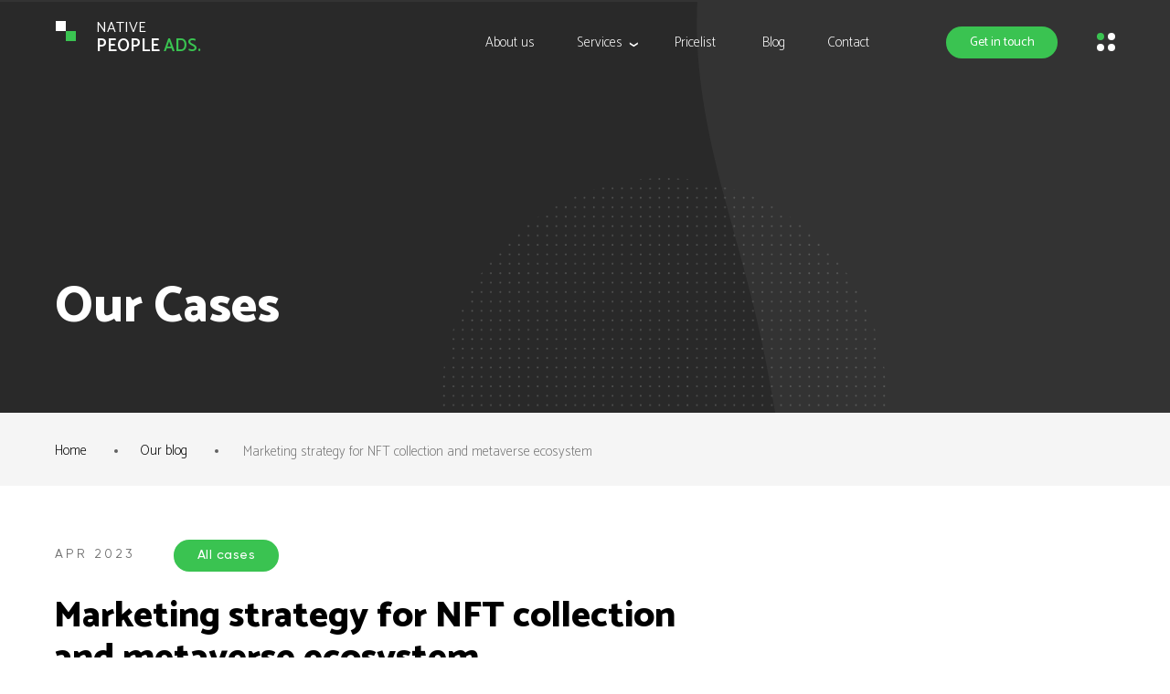

--- FILE ---
content_type: text/html; charset=UTF-8
request_url: https://ntvppl.com/blog/marketing-strategy-for-nft-collectionand-metaverse-ecosystem
body_size: 32571
content:
<!DOCTYPE html><html lang="en"><head><meta charset="utf-8" /><meta http-equiv="Content-Type" content="text/html; charset=utf-8" /><meta name="viewport" content="width=device-width, initial-scale=1.0" /> <!--metatextblock--><title>Marketing strategy for NFT collection and metaverse ecosystem</title><meta name="description" content="What we did: Found competitors with strong offline and business utilities that had made a sold-out; Analyzed their websites, community, target audience, offers and triggers, and marketing strategies; Formed an overall picture of the components of success for NFT collections; Generated a list of recommendations and a step-by-step plan with KPIs for project success" /> <meta property="og:url" content="https://ntvppl.com/blog/marketing-strategy-for-nft-collectionand-metaverse-ecosystem" /><meta property="og:title" content="Marketing strategy for NFT collection and metaverse ecosystem" /><meta property="og:description" content="What we did: Found competitors with strong offline and business utilities that had made a sold-out; Analyzed their websites, community, target audience, offers and triggers, and marketing strategies; Formed an overall picture of the components of success for NFT collections; Generated a list of recommendations and a step-by-step plan with KPIs for project success" /><meta property="og:type" content="website" /><meta property="og:image" content="https://static.tildacdn.com/tild6166-3661-4037-b762-313462303437/image.png" /><link rel="canonical" href="https://ntvppl.com/blog/marketing-strategy-for-nft-collectionand-metaverse-ecosystem"><!--/metatextblock--><meta name="format-detection" content="telephone=no" /><meta http-equiv="x-dns-prefetch-control" content="on"><link rel="dns-prefetch" href="https://ws.tildacdn.com"><link rel="dns-prefetch" href="https://static.tildacdn.com"><link rel="shortcut icon" href="https://static.tildacdn.com/tild3361-6339-4334-b864-333533613039/favicon.ico" type="image/x-icon" /><link rel="apple-touch-icon" href="https://static.tildacdn.com/tild3831-6638-4239-a638-383731306635/Group_9_3.png"><link rel="apple-touch-icon" sizes="76x76" href="https://static.tildacdn.com/tild3831-6638-4239-a638-383731306635/Group_9_3.png"><link rel="apple-touch-icon" sizes="152x152" href="https://static.tildacdn.com/tild3831-6638-4239-a638-383731306635/Group_9_3.png"><link rel="apple-touch-startup-image" href="https://static.tildacdn.com/tild3831-6638-4239-a638-383731306635/Group_9_3.png"><meta name="msapplication-TileColor" content="#000000"><meta name="msapplication-TileImage" content="https://static.tildacdn.com/tild3038-6433-4137-b037-326365356632/Group_9_3.png"><!-- Assets --><script src="https://neo.tildacdn.com/js/tilda-fallback-1.0.min.js" async charset="utf-8"></script><link rel="stylesheet" href="https://static.tildacdn.com/css/tilda-grid-3.0.min.css" type="text/css" media="all" onerror="this.loaderr='y';"/><link rel="stylesheet" href="/tilda-blocks-page35398562.min.css?t=1696344802" type="text/css" media="all" onerror="this.loaderr='y';" /><link rel="stylesheet" href="https://static.tildacdn.com/css/tilda-animation-2.0.min.css" type="text/css" media="all" onerror="this.loaderr='y';" /><link rel="stylesheet" href="https://static.tildacdn.com/css/tilda-feed-1.0.min.css" type="text/css" media="print" onload="this.media='all';" onerror="this.loaderr='y';" /><noscript><link rel="stylesheet" href="https://static.tildacdn.com/css/tilda-feed-1.0.min.css" type="text/css" media="all" /></noscript><link rel="stylesheet" href="https://static.tildacdn.com/css/tilda-popup-1.1.min.css" type="text/css" media="print" onload="this.media='all';" onerror="this.loaderr='y';" /><noscript><link rel="stylesheet" href="https://static.tildacdn.com/css/tilda-popup-1.1.min.css" type="text/css" media="all" /></noscript><link rel="stylesheet" href="https://static.tildacdn.com/css/tilda-slds-1.4.min.css" type="text/css" media="print" onload="this.media='all';" onerror="this.loaderr='y';" /><noscript><link rel="stylesheet" href="https://static.tildacdn.com/css/tilda-slds-1.4.min.css" type="text/css" media="all" /></noscript><link rel="stylesheet" href="https://static.tildacdn.com/css/tilda-menusub-1.0.min.css" type="text/css" media="print" onload="this.media='all';" onerror="this.loaderr='y';" /><noscript><link rel="stylesheet" href="https://static.tildacdn.com/css/tilda-menusub-1.0.min.css" type="text/css" media="all" /></noscript><link rel="stylesheet" href="https://static.tildacdn.com/css/tilda-forms-1.0.min.css" type="text/css" media="all" onerror="this.loaderr='y';" /><link rel="stylesheet" href="https://fonts.googleapis.com/css2?family=Catamaran:wght@100;200;300;400;500;600;700;800;900&family=Exo:wght@100;200;300;400;500;600;700;800;900&family=Raleway:wght@100;300;400;500;600;700;800;900&display=swap" type="text/css" /><script nomodule src="https://static.tildacdn.com/js/tilda-polyfill-1.0.min.js" charset="utf-8"></script><script type="text/javascript">function t_onReady(func) {
if (document.readyState != 'loading') {
func();
} else {
document.addEventListener('DOMContentLoaded', func);
}
}
function t_onFuncLoad(funcName, okFunc, time) {
if (typeof window[funcName] === 'function') {
okFunc();
} else {
setTimeout(function() {
t_onFuncLoad(funcName, okFunc, time);
},(time || 100));
}
}function t_throttle(fn, threshhold, scope) {return function () {fn.apply(scope || this, arguments);};}function t396_initialScale(t){var e=document.getElementById("rec"+t);if(e){var r=e.querySelector(".t396__artboard");if(r){var a,i=document.documentElement.clientWidth,l=[],d=r.getAttribute("data-artboard-screens");if(d){d=d.split(",");for(var o=0;o<d.length;o++)l[o]=parseInt(d[o],10)}else l=[320,480,640,960,1200];for(o=0;o<l.length;o++){var n=l[o];n<=i&&(a=n)}var g="edit"===window.allrecords.getAttribute("data-tilda-mode"),u="center"===t396_getFieldValue(r,"valign",a,l),c="grid"===t396_getFieldValue(r,"upscale",a,l),t=t396_getFieldValue(r,"height_vh",a,l),f=t396_getFieldValue(r,"height",a,l),e=!!window.opr&&!!window.opr.addons||!!window.opera||-1!==navigator.userAgent.indexOf(" OPR/");if(!g&&u&&!c&&!t&&f&&!e){for(var s=parseFloat((i/a).toFixed(3)),_=[r,r.querySelector(".t396__carrier"),r.querySelector(".t396__filter")],o=0;o<_.length;o++)_[o].style.height=parseInt(f,10)*s+"px";for(var h=r.querySelectorAll(".t396__elem"),o=0;o<h.length;o++)h[o].style.zoom=s}}}}function t396_getFieldValue(t,e,r,a){var i=a[a.length-1],l=r===i?t.getAttribute("data-artboard-"+e):t.getAttribute("data-artboard-"+e+"-res-"+r);if(!l)for(var d=0;d<a.length;d++){var o=a[d];if(!(o<=r)&&(l=o===i?t.getAttribute("data-artboard-"+e):t.getAttribute("data-artboard-"+e+"-res-"+o)))break}return l}</script><script src="https://static.tildacdn.com/js/jquery-1.10.2.min.js" charset="utf-8" onerror="this.loaderr='y';"></script> <script src="https://static.tildacdn.com/js/tilda-scripts-3.0.min.js" charset="utf-8" defer onerror="this.loaderr='y';"></script><script src="/tilda-blocks-page35398562.min.js?t=1696344802" charset="utf-8" async onerror="this.loaderr='y';"></script><script src="https://static.tildacdn.com/js/lazyload-1.3.min.js" charset="utf-8" async onerror="this.loaderr='y';"></script><script src="https://static.tildacdn.com/js/tilda-animation-2.0.min.js" charset="utf-8" async onerror="this.loaderr='y';"></script><script src="https://static.tildacdn.com/js/tilda-zero-1.1.min.js" charset="utf-8" async onerror="this.loaderr='y';"></script><script src="https://static.tildacdn.com/js/tilda-feed-1.0.min.js" charset="utf-8" async onerror="this.loaderr='y';"></script><script src="https://static.tildacdn.com/js/tilda-slds-1.4.min.js" charset="utf-8" async onerror="this.loaderr='y';"></script><script src="https://static.tildacdn.com/js/hammer.min.js" charset="utf-8" async onerror="this.loaderr='y';"></script><script src="https://static.tildacdn.com/js/tilda-menusub-1.0.min.js" charset="utf-8" async onerror="this.loaderr='y';"></script><script src="https://static.tildacdn.com/js/tilda-menu-1.0.min.js" charset="utf-8" async onerror="this.loaderr='y';"></script><script src="https://static.tildacdn.com/js/tilda-submenublocks-1.0.min.js" charset="utf-8" async onerror="this.loaderr='y';"></script><script src="https://static.tildacdn.com/js/tilda-popup-1.0.min.js" charset="utf-8" async onerror="this.loaderr='y';"></script><script src="https://static.tildacdn.com/js/tilda-forms-1.0.min.js" charset="utf-8" async onerror="this.loaderr='y';"></script><script src="https://static.tildacdn.com/js/tilda-animation-sbs-1.0.min.js" charset="utf-8" async onerror="this.loaderr='y';"></script><script src="https://static.tildacdn.com/js/tilda-zero-scale-1.0.min.js" charset="utf-8" async onerror="this.loaderr='y';"></script><script src="https://static.tildacdn.com/js/tilda-skiplink-1.0.min.js" charset="utf-8" async onerror="this.loaderr='y';"></script><script src="https://static.tildacdn.com/js/tilda-events-1.0.min.js" charset="utf-8" async onerror="this.loaderr='y';"></script>
<!-- Yandex.Metrika counter -->
<script type="text/javascript" >
   (function(m,e,t,r,i,k,a){m[i]=m[i]||function(){(m[i].a=m[i].a||[]).push(arguments)};
   var z = null;m[i].l=1*new Date();
   for (var j = 0; j < document.scripts.length; j++) {if (document.scripts[j].src === r) { return; }}
   k=e.createElement(t),a=e.getElementsByTagName(t)[0],k.async=1,k.src=r,a.parentNode.insertBefore(k,a)})
   (window, document, "script", "https://mc.yandex.ru/metrika/tag.js", "ym");

   ym(83559874, "init", {
        clickmap:true,
        trackLinks:true,
        accurateTrackBounce:true,
        webvisor:true
   });
</script>
<noscript><div><img src="https://mc.yandex.ru/watch/83559874" style="position:absolute; left:-9999px;" alt="" /></div></noscript>
<!-- /Yandex.Metrika counter -->

<meta name="yandex-verification" content="e364323b02fe769f" />

<meta name="google-site-verification" content="ijia4GV6BRIDwHj7y1ObsdlIUV2bXqrbQHrNnfvognw" />
<script type="text/javascript">window.dataLayer = window.dataLayer || [];</script><!-- Global Site Tag (gtag.js) - Google Analytics --><script type="text/javascript" data-tilda-cookie-type="analytics">window.mainTracker='gtag';
window.gtagTrackerID = 'G-2366DEPCJ8';
function gtag(){dataLayer.push(arguments);}
setTimeout(function(){ (function(w,d,s,i){
var f=d.getElementsByTagName(s)[0],
j=d.createElement(s);j.async=true;j.src='https://www.googletagmanager.com/gtag/js?id='+i;f.parentNode.insertBefore(j,f);
gtag('js', new Date());
gtag('config',i,{});
})(window,document,'script',window.gtagTrackerID);
}, 2000);</script><script type="text/javascript">(function () {
if((/bot|google|yandex|baidu|bing|msn|duckduckbot|teoma|slurp|crawler|spider|robot|crawling|facebook/i.test(navigator.userAgent))===false && typeof(sessionStorage)!='undefined' && sessionStorage.getItem('visited')!=='y' && document.visibilityState){
var style=document.createElement('style');
style.type='text/css';
style.innerHTML='@media screen and (min-width: 980px) {.t-records {opacity: 0;}.t-records_animated {-webkit-transition: opacity ease-in-out .2s;-moz-transition: opacity ease-in-out .2s;-o-transition: opacity ease-in-out .2s;transition: opacity ease-in-out .2s;}.t-records.t-records_visible {opacity: 1;}}';
document.getElementsByTagName('head')[0].appendChild(style);
function t_setvisRecs(){
var alr=document.querySelectorAll('.t-records');
Array.prototype.forEach.call(alr, function(el) {
el.classList.add("t-records_animated");
});
setTimeout(function () {
Array.prototype.forEach.call(alr, function(el) {
el.classList.add("t-records_visible");
});
sessionStorage.setItem("visited", "y");
}, 400);
} 
document.addEventListener('DOMContentLoaded', t_setvisRecs);
}
})();</script></head><body class="t-body" style="margin:0;"><!--allrecords--><div id="allrecords" class="t-records" data-hook="blocks-collection-content-node" data-tilda-project-id="5935035" data-tilda-page-id="35398562" data-tilda-page-alias="blog/marketing-strategy-for-nft-collectionand-metaverse-ecosystem" data-tilda-formskey="163d010a37b81de76b7732b075935035" data-tilda-lazy="yes" data-tilda-project-lang="EN" data-tilda-project-headcode="yes"><!--header--><header id="t-header" class="t-records" data-hook="blocks-collection-content-node" data-tilda-project-id="5935035" data-tilda-page-id="29633627" data-tilda-formskey="163d010a37b81de76b7732b075935035" data-tilda-lazy="yes" data-tilda-project-lang="EN" data-tilda-project-headcode="yes"><div id="rec482706291" class="r t-rec t-rec_pt_0 t-rec_pb_0" style="padding-top:0px;padding-bottom:0px; " data-animationappear="off" data-record-type="396" ><!-- T396 --><style>#rec482706291 .t396__artboard {height: 2px; background-color: #333333; overflow: visible;}#rec482706291 .t396__filter {height: 2px; }#rec482706291 .t396__carrier{height: 2px;background-position: center center;background-attachment: scroll;background-size: cover;background-repeat: no-repeat;}@media screen and (max-width: 1199px) {#rec482706291 .t396__artboard {}#rec482706291 .t396__filter {}#rec482706291 .t396__carrier {background-attachment: scroll;}}@media screen and (max-width: 959px) {#rec482706291 .t396__artboard {}#rec482706291 .t396__filter {}#rec482706291 .t396__carrier {background-attachment: scroll;}}@media screen and (max-width: 639px) {#rec482706291 .t396__artboard {}#rec482706291 .t396__filter {}#rec482706291 .t396__carrier {background-attachment: scroll;}}@media screen and (max-width: 479px) {#rec482706291 .t396__artboard {}#rec482706291 .t396__filter {}#rec482706291 .t396__carrier {background-attachment: scroll;}} #rec482706291 .tn-elem[data-elem-id="1661501430840"] { color: #ffffff; z-index: 2; top: 21px;left: calc(50% - 600px + 65px);width: 174px;}#rec482706291 .tn-elem[data-elem-id="1661501430840"] .tn-atom { color: #ffffff; font-size: 16px; font-family: 'Catamaran',Arial,sans-serif; line-height: 1.25; font-weight: 400; background-position: center center;border-color: transparent ;border-style: solid ; }@media screen and (max-width: 1199px) {#rec482706291 .tn-elem[data-elem-id="1661501430840"] {top: 21px;left: calc(50% - 480px + 55px);}}@media screen and (max-width: 959px) {}@media screen and (max-width: 639px) {}@media screen and (max-width: 479px) {#rec482706291 .tn-elem[data-elem-id="1661501430840"] {top: 21px;left: calc(50% - 160px + 45px);}#rec482706291 .tn-elem[data-elem-id="1661501430840"] .tn-atom { font-size: 14px; }} #rec482706291 .tn-elem[data-elem-id="1661501430845"] { color: #ffffff; text-align: center; z-index: 3; top: 29px;left: calc(50% - 600px + 995px);width: 122px;height:35px;}#rec482706291 .tn-elem[data-elem-id="1661501430845"] .tn-atom { color: #ffffff; font-size: 14px; font-family: 'Catamaran',Arial,sans-serif; line-height: 1.55; font-weight: 400; border-radius: 300px; background-color: #3ac351; background-position: center center;border-color: transparent ;border-style: solid ; transition: background-color 0.2s ease-in-out, color 0.2s ease-in-out, border-color 0.2s ease-in-out; }@media (hover), (min-width:0\0) {#rec482706291 .tn-elem[data-elem-id="1661501430845"] .tn-atom:hover {background-color: #ffffff;background-image: none; color: #000000; }}@media screen and (max-width: 1199px) {#rec482706291 .tn-elem[data-elem-id="1661501430845"] {top: 29px;left: calc(50% - 480px + 765px);}}@media screen and (max-width: 959px) {#rec482706291 .tn-elem[data-elem-id="1661501430845"] {top: 29px;left: calc(50% - 320px + 445px);}}@media screen and (max-width: 639px) {#rec482706291 .tn-elem[data-elem-id="1661501430845"] {top: -140px;left: calc(50% - 240px + 290px);}#rec482706291 .tn-elem[data-elem-id="1661501430845"] { color: #000000; }#rec482706291 .tn-elem[data-elem-id="1661501430845"] .tn-atom { color: #000000; opacity: 0; }}@media screen and (max-width: 479px) {#rec482706291 .tn-elem[data-elem-id="1661501430845"] {top: -230px;left: calc(50% - 160px + 290px);}} #rec482706291 .tn-elem[data-elem-id="1661501430847"] { z-index: 4; top: 23px;left: calc(50% - 600px + 21px);width: 11px;height:11px;}#rec482706291 .tn-elem[data-elem-id="1661501430847"] .tn-atom { background-color: #ffffff; background-position: center center;border-color: transparent ;border-style: solid ; }@media screen and (max-width: 1199px) {#rec482706291 .tn-elem[data-elem-id="1661501430847"] {top: 23px;left: calc(50% - 480px + 11px);}}@media screen and (max-width: 959px) {}@media screen and (max-width: 639px) {}@media screen and (max-width: 479px) {} #rec482706291 .tn-elem[data-elem-id="1661501430850"] { z-index: 5; top: 34px;left: calc(50% - 600px + 32px);width: 11px;height:11px;}#rec482706291 .tn-elem[data-elem-id="1661501430850"] .tn-atom { background-color: #3ac351; background-position: center center;border-color: transparent ;border-style: solid ; }@media screen and (max-width: 1199px) {#rec482706291 .tn-elem[data-elem-id="1661501430850"] {top: 34px;left: calc(50% - 480px + 22px);}}@media screen and (max-width: 959px) {}@media screen and (max-width: 639px) {}@media screen and (max-width: 479px) {} #rec482706291 .tn-elem[data-elem-id="1661501430852"] { color: #ffffff; z-index: 6; top: 39px;left: calc(50% - 600px + 65px);width: 174px;}#rec482706291 .tn-elem[data-elem-id="1661501430852"] .tn-atom { color: #ffffff; font-size: 19px; font-family: 'Catamaran',Arial,sans-serif; line-height: 1.25; font-weight: 600; background-position: center center;border-color: transparent ;border-style: solid ; }@media screen and (max-width: 1199px) {#rec482706291 .tn-elem[data-elem-id="1661501430852"] {top: 39px;left: calc(50% - 480px + 55px);}}@media screen and (max-width: 959px) {}@media screen and (max-width: 639px) {}@media screen and (max-width: 479px) {#rec482706291 .tn-elem[data-elem-id="1661501430852"] {top: 39px;left: calc(50% - 160px + 45px);}#rec482706291 .tn-elem[data-elem-id="1661501430852"] .tn-atom { font-size: 16px; }} #rec482706291 .tn-elem[data-elem-id="1661501430853"] { z-index: 7; top: 36px;left: calc(50% - 600px + 1160px);width: 8px;height:8px;}@media (min-width: 1200px) {#rec482706291 .tn-elem.t396__elem--anim-hidden[data-elem-id="1661501430853"] {opacity: 0;}}#rec482706291 .tn-elem[data-elem-id="1661501430853"] .tn-atom {border-radius: 3000px; background-color: #3ac351; background-position: center center;border-color: transparent ;border-style: solid ; }@media screen and (max-width: 1199px) {#rec482706291 .tn-elem[data-elem-id="1661501430853"] {top: 36px;left: calc(50% - 480px + 930px);}}@media screen and (max-width: 959px) {#rec482706291 .tn-elem[data-elem-id="1661501430853"] {top: 36px;left: calc(50% - 320px + 610px);}}@media screen and (max-width: 639px) {#rec482706291 .tn-elem[data-elem-id="1661501430853"] {top: 36px;left: calc(50% - 240px + 450px);}}@media screen and (max-width: 479px) {#rec482706291 .tn-elem[data-elem-id="1661501430853"] {top: 31px;left: calc(50% - 160px + 290px);}} #rec482706291 .tn-elem[data-elem-id="1661501430855"] { z-index: 8; top: 36px;left: calc(50% - 600px + 1172px);width: 8px;height:8px;}#rec482706291 .tn-elem[data-elem-id="1661501430855"] .tn-atom {border-radius: 3000px; background-color: #ffffff; background-position: center center;border-color: transparent ;border-style: solid ; }@media screen and (max-width: 1199px) {#rec482706291 .tn-elem[data-elem-id="1661501430855"] {top: 36px;left: calc(50% - 480px + 942px);}}@media screen and (max-width: 959px) {#rec482706291 .tn-elem[data-elem-id="1661501430855"] {top: 36px;left: calc(50% - 320px + 622px);}}@media screen and (max-width: 639px) {#rec482706291 .tn-elem[data-elem-id="1661501430855"] {top: 36px;left: calc(50% - 240px + 462px);}}@media screen and (max-width: 479px) {#rec482706291 .tn-elem[data-elem-id="1661501430855"] {top: 31px;left: calc(50% - 160px + 302px);}} #rec482706291 .tn-elem[data-elem-id="1661501430857"] { z-index: 9; top: 48px;left: calc(50% - 600px + 1172px);width: 8px;height:8px;}#rec482706291 .tn-elem[data-elem-id="1661501430857"] .tn-atom {border-radius: 3000px; background-color: #ffffff; background-position: center center;border-color: transparent ;border-style: solid ; }@media screen and (max-width: 1199px) {#rec482706291 .tn-elem[data-elem-id="1661501430857"] {top: 48px;left: calc(50% - 480px + 942px);}}@media screen and (max-width: 959px) {#rec482706291 .tn-elem[data-elem-id="1661501430857"] {top: 48px;left: calc(50% - 320px + 622px);}}@media screen and (max-width: 639px) {#rec482706291 .tn-elem[data-elem-id="1661501430857"] {top: 48px;left: calc(50% - 240px + 462px);}}@media screen and (max-width: 479px) {#rec482706291 .tn-elem[data-elem-id="1661501430857"] {top: 43px;left: calc(50% - 160px + 302px);}} #rec482706291 .tn-elem[data-elem-id="1661501430859"] { z-index: 10; top: 48px;left: calc(50% - 600px + 1160px);width: 8px;height:8px;}#rec482706291 .tn-elem[data-elem-id="1661501430859"] .tn-atom {border-radius: 3000px; background-color: #ffffff; background-position: center center;border-color: transparent ;border-style: solid ; }@media screen and (max-width: 1199px) {#rec482706291 .tn-elem[data-elem-id="1661501430859"] {top: 48px;left: calc(50% - 480px + 930px);}}@media screen and (max-width: 959px) {#rec482706291 .tn-elem[data-elem-id="1661501430859"] {top: 48px;left: calc(50% - 320px + 610px);}}@media screen and (max-width: 639px) {#rec482706291 .tn-elem[data-elem-id="1661501430859"] {top: 48px;left: calc(50% - 240px + 450px);}}@media screen and (max-width: 479px) {#rec482706291 .tn-elem[data-elem-id="1661501430859"] {top: 43px;left: calc(50% - 160px + 290px);}} #rec482706291 .tn-elem[data-elem-id="1661501430861"] { z-index: 11; top: 26px;left: calc(50% - 600px + 1147px);width: 41px;height:41px;}#rec482706291 .tn-elem[data-elem-id="1661501430861"] .tn-atom { background-position: center center;border-color: transparent ;border-style: solid ; }@media screen and (max-width: 1199px) {#rec482706291 .tn-elem[data-elem-id="1661501430861"] {top: 26px;left: calc(50% - 480px + 917px);}}@media screen and (max-width: 959px) {#rec482706291 .tn-elem[data-elem-id="1661501430861"] {top: 26px;left: calc(50% - 320px + 597px);}}@media screen and (max-width: 639px) {#rec482706291 .tn-elem[data-elem-id="1661501430861"] {top: 26px;left: calc(50% - 240px + 437px);}}@media screen and (max-width: 479px) {#rec482706291 .tn-elem[data-elem-id="1661501430861"] {top: 21px;left: calc(50% - 160px + 277px);}} #rec482706291 .tn-elem[data-elem-id="1661501824963"] { color: #ffffff; text-align: center; z-index: 16; top: 30px;left: calc(50% - 600px + 849px);width: 77px;height:34px;}@media (min-width: 1200px) {#rec482706291 .tn-elem.t396__elem--anim-hidden[data-elem-id="1661501824963"] {opacity: 0;}}#rec482706291 .tn-elem[data-elem-id="1661501824963"] .tn-atom { color: #ffffff; font-size: 15px; font-family: 'Catamaran',Arial,sans-serif; line-height: 1.55; font-weight: 200; border-radius: 30px; background-position: center center;border-color: transparent ;border-style: solid ; transition: background-color 0.2s ease-in-out, color 0.2s ease-in-out, border-color 0.2s ease-in-out; }@media (hover), (min-width:0\0) {#rec482706291 .tn-elem[data-elem-id="1661501824963"] .tn-atom:hover { color: #3ac351; }}@media screen and (max-width: 1199px) {#rec482706291 .tn-elem[data-elem-id="1661501824963"] {top: 30px;left: calc(50% - 480px + 660px);}}@media screen and (max-width: 959px) {#rec482706291 .tn-elem[data-elem-id="1661501824963"] {top: -90px;left: calc(50% - 320px + 590px);}#rec482706291 .tn-elem[data-elem-id="1661501824963"] .tn-atom { opacity: 0; }}@media screen and (max-width: 639px) {#rec482706291 .tn-elem[data-elem-id="1661501824963"] {top: -410px;left: calc(50% - 240px + 590px);}#rec482706291 .tn-elem[data-elem-id="1661501824963"] .tn-atom { opacity: 0; }}@media screen and (max-width: 479px) {#rec482706291 .tn-elem[data-elem-id="1661501824963"] {top: -500px;left: calc(50% - 160px + 590px);}} #rec482706291 .tn-elem[data-elem-id="1661501827248"] { color: #ffffff; text-align: center; z-index: 17; top: 30px;left: calc(50% - 600px + 686px);width: 68px;height:34px;}@media (min-width: 1200px) {#rec482706291 .tn-elem.t396__elem--anim-hidden[data-elem-id="1661501827248"] {opacity: 0;}}#rec482706291 .tn-elem[data-elem-id="1661501827248"] .tn-atom { color: #ffffff; font-size: 15px; font-family: 'Catamaran',Arial,sans-serif; line-height: 1.55; font-weight: 200; border-radius: 30px; background-position: center center;border-color: transparent ;border-style: solid ; transition: background-color 0.2s ease-in-out, color 0.2s ease-in-out, border-color 0.2s ease-in-out; }@media (hover), (min-width:0\0) {#rec482706291 .tn-elem[data-elem-id="1661501827248"] .tn-atom:hover { color: #3ac351; }}@media screen and (max-width: 1199px) {#rec482706291 .tn-elem[data-elem-id="1661501827248"] {top: 30px;left: calc(50% - 480px + 505px);}}@media screen and (max-width: 959px) {#rec482706291 .tn-elem[data-elem-id="1661501827248"] {top: -90px;left: calc(50% - 320px + 492px);}#rec482706291 .tn-elem[data-elem-id="1661501827248"] .tn-atom { opacity: 0; }}@media screen and (max-width: 639px) {#rec482706291 .tn-elem[data-elem-id="1661501827248"] {top: -410px;left: calc(50% - 240px + 492px);}#rec482706291 .tn-elem[data-elem-id="1661501827248"] .tn-atom { opacity: 0; }}@media screen and (max-width: 479px) {#rec482706291 .tn-elem[data-elem-id="1661501827248"] {top: -500px;left: calc(50% - 160px + 492px);}} #rec482706291 .tn-elem[data-elem-id="1661501829637"] { color: #ffffff; text-align: center; z-index: 18; top: 30px;left: calc(50% - 600px + 780px);width: 52px;height:34px;}@media (min-width: 1200px) {#rec482706291 .tn-elem.t396__elem--anim-hidden[data-elem-id="1661501829637"] {opacity: 0;}}#rec482706291 .tn-elem[data-elem-id="1661501829637"] .tn-atom { color: #ffffff; font-size: 15px; font-family: 'Catamaran',Arial,sans-serif; line-height: 1.55; font-weight: 200; border-radius: 30px; background-position: center center;border-color: transparent ;border-style: solid ; transition: background-color 0.2s ease-in-out, color 0.2s ease-in-out, border-color 0.2s ease-in-out; }@media (hover), (min-width:0\0) {#rec482706291 .tn-elem[data-elem-id="1661501829637"] .tn-atom:hover { color: #3ac351; }}@media screen and (max-width: 1199px) {#rec482706291 .tn-elem[data-elem-id="1661501829637"] {top: 30px;left: calc(50% - 480px + 595px);}}@media screen and (max-width: 959px) {#rec482706291 .tn-elem[data-elem-id="1661501829637"] {top: -90px;left: calc(50% - 320px + 410px);}#rec482706291 .tn-elem[data-elem-id="1661501829637"] .tn-atom { opacity: 0; }}@media screen and (max-width: 639px) {#rec482706291 .tn-elem[data-elem-id="1661501829637"] {top: -410px;left: calc(50% - 240px + 410px);}#rec482706291 .tn-elem[data-elem-id="1661501829637"] .tn-atom { opacity: 0; }}@media screen and (max-width: 479px) {#rec482706291 .tn-elem[data-elem-id="1661501829637"] {top: -500px;left: calc(50% - 160px + 410px);}} #rec482706291 .tn-elem[data-elem-id="1661501832324"] { color: #ffffff; text-align: center; z-index: 19; top: 30px;left: calc(50% - 600px + 483px);width: 70px;height:34px;}@media (min-width: 1200px) {#rec482706291 .tn-elem.t396__elem--anim-hidden[data-elem-id="1661501832324"] {opacity: 0;}}#rec482706291 .tn-elem[data-elem-id="1661501832324"] .tn-atom { color: #ffffff; font-size: 15px; font-family: 'Catamaran',Arial,sans-serif; line-height: 1.55; font-weight: 200; border-radius: 30px; background-position: center center;border-color: transparent ;border-style: solid ; transition: background-color 0.2s ease-in-out, color 0.2s ease-in-out, border-color 0.2s ease-in-out; }@media (hover), (min-width:0\0) {#rec482706291 .tn-elem[data-elem-id="1661501832324"] .tn-atom:hover { color: #3ac351; }}@media screen and (max-width: 1199px) {#rec482706291 .tn-elem[data-elem-id="1661501832324"] {top: 30px;left: calc(50% - 480px + 314px);}}@media screen and (max-width: 959px) {#rec482706291 .tn-elem[data-elem-id="1661501832324"] {top: -90px;left: calc(50% - 320px + 310px);}#rec482706291 .tn-elem[data-elem-id="1661501832324"] .tn-atom { opacity: 0; }}@media screen and (max-width: 639px) {#rec482706291 .tn-elem[data-elem-id="1661501832324"] {top: -410px;left: calc(50% - 240px + 310px);}#rec482706291 .tn-elem[data-elem-id="1661501832324"] .tn-atom { opacity: 0; }}@media screen and (max-width: 479px) {#rec482706291 .tn-elem[data-elem-id="1661501832324"] {top: -500px;left: calc(50% - 160px + 310px);}} #rec482706291 .tn-elem[data-elem-id="1661501838891"] { color: #ffffff; text-align: center; z-index: 20; top: 30px;left: calc(50% - 600px + 581px);width: 70px;height:34px;}#rec482706291 .tn-elem[data-elem-id="1661501838891"] .tn-atom { color: #ffffff; font-size: 15px; font-family: 'Catamaran',Arial,sans-serif; line-height: 1.55; font-weight: 200; border-radius: 30px; background-position: center center;border-color: transparent ;border-style: solid ; transition: background-color 0.2s ease-in-out, color 0.2s ease-in-out, border-color 0.2s ease-in-out; }@media (hover), (min-width:0\0) {#rec482706291 .tn-elem[data-elem-id="1661501838891"] .tn-atom:hover { color: #3ac351; }}@media screen and (max-width: 1199px) {#rec482706291 .tn-elem[data-elem-id="1661501838891"] {top: 30px;left: calc(50% - 480px + 404px);}}@media screen and (max-width: 959px) {#rec482706291 .tn-elem[data-elem-id="1661501838891"] {top: -80pxpx;left: calc(50% - 320px + 320pxpx);}#rec482706291 .tn-elem[data-elem-id="1661501838891"] .tn-atom { opacity: 0; }}@media screen and (max-width: 639px) {#rec482706291 .tn-elem[data-elem-id="1661501838891"] {top: -400pxpx;left: calc(50% - 240px + 320pxpx);}#rec482706291 .tn-elem[data-elem-id="1661501838891"] .tn-atom { opacity: 0; }}@media screen and (max-width: 479px) {#rec482706291 .tn-elem[data-elem-id="1661501838891"] {top: -490px;left: calc(50% - 160px + 320px);}} #rec482706291 .tn-elem[data-elem-id="1661699937303"] { z-index: 21; top: -104px;left: calc(50% - 600px + 1147px);width: 41px;height:41px;}#rec482706291 .tn-elem[data-elem-id="1661699937303"] .tn-atom { background-position: center center;border-color: transparent ;border-style: solid ; }@media screen and (max-width: 1199px) {#rec482706291 .tn-elem[data-elem-id="1661699937303"] {top: -104px;left: calc(50% - 480px + 917px);}}@media screen and (max-width: 959px) {#rec482706291 .tn-elem[data-elem-id="1661699937303"] {top: 26px;left: calc(50% - 320px + 597px);}}@media screen and (max-width: 639px) {#rec482706291 .tn-elem[data-elem-id="1661699937303"] {top: 26px;left: calc(50% - 240px + 437px);}}@media screen and (max-width: 479px) {#rec482706291 .tn-elem[data-elem-id="1661699937303"] {top: 21px;left: calc(50% - 160px + 278px);}} #rec482706291 .tn-elem[data-elem-id="1678886322529"] { color: #ffffff; z-index: 22; top: 46px;left: calc(50% - 600px + 645px);width: 16px;}#rec482706291 .tn-elem[data-elem-id="1678886322529"] .tn-atom { color: #ffffff; font-size: 9px; font-family: 'Gilroy',Arial,sans-serif; line-height: 1.55; font-weight: 200; background-position: center center;border-color: transparent ;border-style: solid ; }#rec482706291 .tn-elem[data-elem-id="1678886322529"] .tn-atom {-webkit-transform:rotate(90deg);-moz-transform:rotate(90deg);transform:rotate(90deg);}@media screen and (max-width: 1199px) {#rec482706291 .tn-elem[data-elem-id="1678886322529"] {left: calc(50% - 480px + 467px);}}@media screen and (max-width: 959px) {#rec482706291 .tn-elem[data-elem-id="1678886322529"] {top: -110px;left: calc(50% - 320px + 770px);}#rec482706291 .tn-elem[data-elem-id="1678886322529"] .tn-atom { opacity: 0; }}@media screen and (max-width: 639px) {}@media screen and (max-width: 479px) {}</style><div class='t396'><div class="t396__artboard" data-artboard-recid="482706291" data-artboard-screens="320,480,640,960,1200" data-artboard-height="2" data-artboard-valign="center" data-artboard-upscale="grid" data-artboard-ovrflw="visible" 
><div class="t396__carrier" data-artboard-recid="482706291"></div><div class="t396__filter" data-artboard-recid="482706291"></div><div class='t396__elem tn-elem tn-elem__4827062911661501430840' data-elem-id='1661501430840' data-elem-type='text' data-field-top-value="21" data-field-left-value="65" data-field-width-value="174" data-field-axisy-value="top" data-field-axisx-value="left" data-field-container-value="grid" data-field-topunits-value="px" data-field-leftunits-value="px" data-field-heightunits-value="" data-field-widthunits-value="px" data-field-top-res-320-value="21" data-field-left-res-320-value="45" data-field-top-res-960-value="21" data-field-left-res-960-value="55" 
><div class='tn-atom'><a href="/"style="color: inherit">NATIVE</a></div> </div><div class='t396__elem tn-elem tn-elem__4827062911661501430845' data-elem-id='1661501430845' data-elem-type='button' data-field-top-value="29" data-field-left-value="995" data-field-height-value="35" data-field-width-value="122" data-field-axisy-value="top" data-field-axisx-value="left" data-field-container-value="grid" data-field-topunits-value="px" data-field-leftunits-value="px" data-field-heightunits-value="" data-field-widthunits-value="" data-field-top-res-320-value="-230" data-field-left-res-320-value="290" data-field-top-res-480-value="-140" data-field-left-res-480-value="290" data-field-top-res-640-value="29" data-field-left-res-640-value="445" data-field-top-res-960-value="29" data-field-left-res-960-value="765" 
><a class='tn-atom' href="#popup:get-in-touch" >Get in touch</a></div><div class='t396__elem tn-elem tn-elem__4827062911661501430847' data-elem-id='1661501430847' data-elem-type='shape' data-field-top-value="23" data-field-left-value="21" data-field-height-value="11" data-field-width-value="11" data-field-axisy-value="top" data-field-axisx-value="left" data-field-container-value="grid" data-field-topunits-value="px" data-field-leftunits-value="px" data-field-heightunits-value="px" data-field-widthunits-value="px" data-field-top-res-960-value="23" data-field-left-res-960-value="11" 
><a class='tn-atom' href="/" ></a></div><div class='t396__elem tn-elem tn-elem__4827062911661501430850' data-elem-id='1661501430850' data-elem-type='shape' data-field-top-value="34" data-field-left-value="32" data-field-height-value="11" data-field-width-value="11" data-field-axisy-value="top" data-field-axisx-value="left" data-field-container-value="grid" data-field-topunits-value="px" data-field-leftunits-value="px" data-field-heightunits-value="px" data-field-widthunits-value="px" data-field-top-res-960-value="34" data-field-left-res-960-value="22" 
><a class='tn-atom' href="/" ></a></div><div class='t396__elem tn-elem tn-elem__4827062911661501430852' data-elem-id='1661501430852' data-elem-type='text' data-field-top-value="39" data-field-left-value="65" data-field-width-value="174" data-field-axisy-value="top" data-field-axisx-value="left" data-field-container-value="grid" data-field-topunits-value="px" data-field-leftunits-value="px" data-field-heightunits-value="" data-field-widthunits-value="px" data-field-top-res-320-value="39" data-field-left-res-320-value="45" data-field-top-res-960-value="39" data-field-left-res-960-value="55" 
><div class='tn-atom'><a href="/"style="color: inherit">PEOPLE <span style="color: rgb(58, 195, 81);">ADS.</span></a></div> </div><div class='t396__elem tn-elem tn-elem__4827062911661501430853 ' data-elem-id='1661501430853' data-elem-type='shape' data-field-top-value="36" data-field-left-value="1160" data-field-height-value="8" data-field-width-value="8" data-field-axisy-value="top" data-field-axisx-value="left" data-field-container-value="grid" data-field-topunits-value="px" data-field-leftunits-value="px" data-field-heightunits-value="px" data-field-widthunits-value="px" data-animate-sbs-event="hover" data-animate-sbs-trgels="1661289731408" data-animate-sbs-opts="[{'ti':'0','mx':'0','my':'0','sx':'1','sy':'1','op':'1','ro':'0','bl':'0','ea':'','dt':'0'},{'ti':300,'mx':-4,'my':-4,'sx':'1','sy':'1','op':'1','ro':'0','bl':'0','ea':'','dt':'0'}]" data-field-top-res-320-value="31" data-field-left-res-320-value="290" data-field-top-res-480-value="36" data-field-left-res-480-value="450" data-field-top-res-640-value="36" data-field-left-res-640-value="610" data-field-top-res-960-value="36" data-field-left-res-960-value="930" 
><div class='tn-atom' ></div></div><div class='t396__elem tn-elem tn-elem__4827062911661501430855' data-elem-id='1661501430855' data-elem-type='shape' data-field-top-value="36" data-field-left-value="1172" data-field-height-value="8" data-field-width-value="8" data-field-axisy-value="top" data-field-axisx-value="left" data-field-container-value="grid" data-field-topunits-value="px" data-field-leftunits-value="px" data-field-heightunits-value="px" data-field-widthunits-value="px" data-field-top-res-320-value="31" data-field-left-res-320-value="302" data-field-top-res-480-value="36" data-field-left-res-480-value="462" data-field-top-res-640-value="36" data-field-left-res-640-value="622" data-field-top-res-960-value="36" data-field-left-res-960-value="942" 
><div class='tn-atom' ></div></div><div class='t396__elem tn-elem tn-elem__4827062911661501430857' data-elem-id='1661501430857' data-elem-type='shape' data-field-top-value="48" data-field-left-value="1172" data-field-height-value="8" data-field-width-value="8" data-field-axisy-value="top" data-field-axisx-value="left" data-field-container-value="grid" data-field-topunits-value="px" data-field-leftunits-value="px" data-field-heightunits-value="px" data-field-widthunits-value="px" data-field-top-res-320-value="43" data-field-left-res-320-value="302" data-field-top-res-480-value="48" data-field-left-res-480-value="462" data-field-top-res-640-value="48" data-field-left-res-640-value="622" data-field-top-res-960-value="48" data-field-left-res-960-value="942" 
><div class='tn-atom' ></div></div><div class='t396__elem tn-elem tn-elem__4827062911661501430859' data-elem-id='1661501430859' data-elem-type='shape' data-field-top-value="48" data-field-left-value="1160" data-field-height-value="8" data-field-width-value="8" data-field-axisy-value="top" data-field-axisx-value="left" data-field-container-value="grid" data-field-topunits-value="px" data-field-leftunits-value="px" data-field-heightunits-value="px" data-field-widthunits-value="px" data-field-top-res-320-value="43" data-field-left-res-320-value="290" data-field-top-res-480-value="48" data-field-left-res-480-value="450" data-field-top-res-640-value="48" data-field-left-res-640-value="610" data-field-top-res-960-value="48" data-field-left-res-960-value="930" 
><div class='tn-atom' ></div></div><div class='t396__elem tn-elem tn-elem__4827062911661501430861' data-elem-id='1661501430861' data-elem-type='shape' data-field-top-value="26" data-field-left-value="1147" data-field-height-value="41" data-field-width-value="41" data-field-axisy-value="top" data-field-axisx-value="left" data-field-container-value="grid" data-field-topunits-value="px" data-field-leftunits-value="px" data-field-heightunits-value="px" data-field-widthunits-value="px" data-field-top-res-320-value="21" data-field-left-res-320-value="277" data-field-top-res-480-value="26" data-field-left-res-480-value="437" data-field-top-res-640-value="26" data-field-left-res-640-value="597" data-field-top-res-960-value="26" data-field-left-res-960-value="917" 
><a class='tn-atom' href="#menuopen-d" ></a></div><div class='t396__elem tn-elem tn-elem__4827062911661501824963 ' data-elem-id='1661501824963' data-elem-type='button' data-field-top-value="30" data-field-left-value="849" data-field-height-value="34" data-field-width-value="77" data-field-axisy-value="top" data-field-axisx-value="left" data-field-container-value="grid" data-field-topunits-value="px" data-field-leftunits-value="px" data-field-heightunits-value="" data-field-widthunits-value="" data-animate-sbs-event="hover" data-animate-sbs-opts="[{'ti':'0','mx':'0','my':'0','sx':'1','sy':'1','op':'1','ro':'0','bl':'0','ea':'','dt':'0'},{'ti':300,'mx':0,'my':-6,'sx':'1','sy':'1','op':'1','ro':'0','bl':'0','ea':'','dt':'0'}]" data-field-top-res-320-value="-500" data-field-left-res-320-value="590" data-field-top-res-480-value="-410" data-field-left-res-480-value="590" data-field-top-res-640-value="-90" data-field-left-res-640-value="590" data-field-top-res-960-value="30" data-field-left-res-960-value="660" 
><a class='tn-atom' href="/contact" >Contact</a></div><div class='t396__elem tn-elem tn-elem__4827062911661501827248 ' data-elem-id='1661501827248' data-elem-type='button' data-field-top-value="30" data-field-left-value="686" data-field-height-value="34" data-field-width-value="68" data-field-axisy-value="top" data-field-axisx-value="left" data-field-container-value="grid" data-field-topunits-value="px" data-field-leftunits-value="px" data-field-heightunits-value="" data-field-widthunits-value="" data-animate-sbs-event="hover" data-animate-sbs-opts="[{'ti':'0','mx':'0','my':'0','sx':'1','sy':'1','op':'1','ro':'0','bl':'0','ea':'','dt':'0'},{'ti':300,'mx':0,'my':-6,'sx':'1','sy':'1','op':'1','ro':'0','bl':'0','ea':'','dt':'0'}]" data-field-top-res-320-value="-500" data-field-left-res-320-value="492" data-field-top-res-480-value="-410" data-field-left-res-480-value="492" data-field-top-res-640-value="-90" data-field-left-res-640-value="492" data-field-top-res-960-value="30" data-field-left-res-960-value="505" 
><a class='tn-atom' href="#popup:price-list-menu" >Pricelist</a></div><div class='t396__elem tn-elem tn-elem__4827062911661501829637 ' data-elem-id='1661501829637' data-elem-type='button' data-field-top-value="30" data-field-left-value="780" data-field-height-value="34" data-field-width-value="52" data-field-axisy-value="top" data-field-axisx-value="left" data-field-container-value="grid" data-field-topunits-value="px" data-field-leftunits-value="px" data-field-heightunits-value="" data-field-widthunits-value="" data-animate-sbs-event="hover" data-animate-sbs-opts="[{'ti':'0','mx':'0','my':'0','sx':'1','sy':'1','op':'1','ro':'0','bl':'0','ea':'','dt':'0'},{'ti':300,'mx':0,'my':-6,'sx':'1','sy':'1','op':'1','ro':'0','bl':'0','ea':'','dt':'0'}]" data-field-top-res-320-value="-500" data-field-left-res-320-value="410" data-field-top-res-480-value="-410" data-field-left-res-480-value="410" data-field-top-res-640-value="-90" data-field-left-res-640-value="410" data-field-top-res-960-value="30" data-field-left-res-960-value="595" 
><a class='tn-atom' href="/blog" >Blog</a></div><div class='t396__elem tn-elem tn-elem__4827062911661501832324 ' data-elem-id='1661501832324' data-elem-type='button' data-field-top-value="30" data-field-left-value="483" data-field-height-value="34" data-field-width-value="70" data-field-axisy-value="top" data-field-axisx-value="left" data-field-container-value="grid" data-field-topunits-value="px" data-field-leftunits-value="px" data-field-heightunits-value="" data-field-widthunits-value="" data-animate-sbs-event="hover" data-animate-sbs-opts="[{'ti':'0','mx':'0','my':'0','sx':'1','sy':'1','op':'1','ro':'0','bl':'0','ea':'','dt':'0'},{'ti':300,'mx':0,'my':-6,'sx':'1','sy':'1','op':'1','ro':'0','bl':'0','ea':'','dt':'0'}]" data-field-top-res-320-value="-500" data-field-left-res-320-value="310" data-field-top-res-480-value="-410" data-field-left-res-480-value="310" data-field-top-res-640-value="-90" data-field-left-res-640-value="310" data-field-top-res-960-value="30" data-field-left-res-960-value="314" 
><a class='tn-atom' href="/about-us" >About us</a></div><div class='t396__elem tn-elem tn-elem__4827062911661501838891' data-elem-id='1661501838891' data-elem-type='button' data-field-top-value="30" data-field-left-value="581" data-field-height-value="34" data-field-width-value="70" data-field-axisy-value="top" data-field-axisx-value="left" data-field-container-value="grid" data-field-topunits-value="px" data-field-leftunits-value="px" data-field-heightunits-value="" data-field-widthunits-value="" data-field-top-res-320-value="-490" data-field-left-res-320-value="320" data-field-top-res-480-value="-400px" data-field-left-res-480-value="320px" data-field-top-res-640-value="-80px" data-field-left-res-640-value="320px" data-field-top-res-960-value="30" data-field-left-res-960-value="404" 
><a class='tn-atom' href="#submenu:services" >Services</a></div><div class='t396__elem tn-elem tn-elem__4827062911661699937303' data-elem-id='1661699937303' data-elem-type='shape' data-field-top-value="-104" data-field-left-value="1147" data-field-height-value="41" data-field-width-value="41" data-field-axisy-value="top" data-field-axisx-value="left" data-field-container-value="grid" data-field-topunits-value="px" data-field-leftunits-value="px" data-field-heightunits-value="px" data-field-widthunits-value="px" data-field-top-res-320-value="21" data-field-left-res-320-value="278" data-field-top-res-480-value="26" data-field-left-res-480-value="437" data-field-top-res-640-value="26" data-field-left-res-640-value="597" data-field-top-res-960-value="-104" data-field-left-res-960-value="917" 
><a class='tn-atom' href="#menuopen-m" ></a></div><div class='t396__elem tn-elem tn-elem__4827062911678886322529' data-elem-id='1678886322529' data-elem-type='text' data-field-top-value="46" data-field-left-value="645" data-field-width-value="16" data-field-axisy-value="top" data-field-axisx-value="left" data-field-container-value="grid" data-field-topunits-value="px" data-field-leftunits-value="px" data-field-heightunits-value="" data-field-widthunits-value="px" data-field-top-res-640-value="-110" data-field-left-res-640-value="770" data-field-left-res-960-value="467" 
><div class='tn-atom'field='tn_text_1678886322529'>❯</div> </div></div> </div> <script>t_onReady(function () {
t_onFuncLoad('t396_init', function () {
t396_init('482706291');
});
});</script><!-- /T396 --></div><div id="rec479337881" class="r t-rec t-rec_pt_0 t-rec_pb_0" style="padding-top:0px;padding-bottom:0px; " data-animationappear="off" data-record-type="360" ><!-- T360 --><style>.t-records {
opacity: 0;
}
.t-records_animated {
-webkit-transition: opacity ease-in-out 2.5s;
-moz-transition: opacity ease-in-out 2.5s;
-o-transition: opacity ease-in-out 2.5s;
transition: opacity ease-in-out 2.5s;
}
.t-records.t-records_visible,
.t-records .t-records {
opacity: 1;
}</style><script>t_onReady(function () {
var allRecords = document.querySelector('.t-records');
window.addEventListener('pageshow', function (event) {
if (event.persisted) {
allRecords.classList.add('t-records_visible');
}
});
var rec = document.querySelector('#rec479337881');
if (!rec) return;
rec.setAttribute('data-animationappear', 'off');
rec.style.opacity = '1';
allRecords.classList.add('t-records_animated');
setTimeout(function () {
allRecords.classList.add('t-records_visible');
}, 200);
});</script><script>t_onReady(function () {
var selects = 'button:not(.t-submit):not(.t835__btn_next):not(.t835__btn_prev):not(.t835__btn_result):not(.t862__btn_next):not(.t862__btn_prev):not(.t862__btn_result):not(.t854__news-btn):not(.t862__btn_next),' +
'a:not([href*="#"]):not(.carousel-control):not(.t-carousel__control):not(.t807__btn_reply):not([href^="#price"]):not([href^="javascript"]):not([href^="mailto"]):not([href^="tel"]):not([href^="link_sub"]):not(.js-feed-btn-show-more):not(.t367__opener):not([href^="https://www.dropbox.com/"])';
var elements = document.querySelectorAll(selects);
Array.prototype.forEach.call(elements, function (element) {
if (element.getAttribute('data-menu-submenu-hook')) return;
element.addEventListener('click', function (event) {
var goTo = this.getAttribute('href');
if (goTo !== null) {
var ctrl = event.ctrlKey;
var cmd = event.metaKey && navigator.platform.indexOf('Mac') !== -1;
if (!ctrl && !cmd) {
var target = this.getAttribute('target');
if (target !== '_blank') {
event.preventDefault();
var allRecords = document.querySelector('.t-records');
if (allRecords) {
allRecords.classList.remove('t-records_visible');
}
setTimeout(function () {
window.location = goTo;
}, 500);
}
}
}
});
});
});</script><style>.t360__bar {
background-color: #3ac351;
}</style><script>t_onReady(function () {
var isSafari = /Safari/.test(navigator.userAgent) && /Apple Computer/.test(navigator.vendor);
if (!isSafari) {
document.body.insertAdjacentHTML('beforeend', '<div class="t360__progress"><div class="t360__bar"></div></div>');
setTimeout(function () {
var bar = document.querySelector('.t360__bar');
if (bar) bar.classList.add('t360__barprogress');
}, 10);
}
});
window.addEventListener('load', function () {
var bar = document.querySelector('.t360__bar');
if (!bar) return;
bar.classList.remove('t360__barprogress');
bar.classList.add('t360__barprogressfinished');
setTimeout(function () {
bar.classList.add('t360__barprogresshidden');
}, 20);
setTimeout(function () {
var progress = document.querySelector('.t360__progress');
if (progress) progress.style.display = 'none';
}, 500);
});</script></div><div id="rec482920965" class="r t-rec t-rec_pt_0 t-rec_pb_0" style="padding-top:0px;padding-bottom:0px; " data-animationappear="off" data-record-type="450" ><!-- t450 --><div id="nav482920965marker"></div><div class="t450__overlay"><div class="t450__overlay_bg" 
style=" "></div></div><div id="nav482920965" class="t450 " data-tooltip-hook="#menuopen-d" 
style="max-width: 470px;"><button type="button" 
class="t450__close-button t450__close t450_opened "
aria-label="Close menu"><div class="t450__close_icon"><span style="background-color:#ffffff;"></span><span style="background-color:#ffffff;"></span><span style="background-color:#ffffff;"></span><span style="background-color:#ffffff;"></span></div></button><div class="t450__container t-align_left"><div class="t450__top"><div class="t450__logowrapper"><a href="/"
style="font-size:20px;font-weight:100;font-family:'Gilroy';"><div class="t450__logo t-heading t-heading_xs" 
field="title" style="font-size:20px;font-weight:100;font-family:'Gilroy';">NATIVE<br /><span style="font-weight: 700;">PEOPLE </span><span style="color: rgb(58, 195, 81); font-weight: 700;">ADS.</span></div></a></div></div><div class="t450__rightside"><div class="t450__rightcontainer"><div class="t450__right_descr t-descr t-descr_xs" field="descr" style=""><strong style="font-size: 16px;">Web 3.0 marketing agency</strong><span style="font-size: 16px;"> with extensive experience in promoting crypto projects.</span><br /><br /><br /><span style="font-size: 16px;">For any questions contact us </span><br /><br />E-mail<br /><a href="mailto:sales@ntvppl.com" style="color: rgb(255, 255, 255); font-size: 20px; font-weight: 600;">sales@ntvppl.com</a><br /><br />Telegram<br /><a href="http://t.me/nativepeople" target="_blank" rel="noreferrer noopener" style="color: rgb(255, 255, 255); font-weight: 600; font-size: 18px;">@nativepeople</a><br /><br />Calendly<br /><a href="https://calendly.com/nativepeople/15min" target="_blank" rel="noreferrer noopener" style="color: rgb(255, 255, 255); font-size: 18px; font-weight: 600;">schedule a call</a><br /><span style="font-size: 18px; font-weight: 600; color: rgb(255, 255, 255);"></span><span style="font-size: 18px; font-weight: 600;"> </span><br /><br /><br /><br /><br /><br /><br /></div><div class="t450__right_buttons"><div class="t450__right_buttons_wrap"><div class="t450__right_buttons_but "><a href="#popup:get-in-touch" target="" 
class="t-btn t-btn_sm "
style="color:#ffffff;background-color:#3ac351;border-radius:30px; -moz-border-radius:30px; -webkit-border-radius:30px;"><table role="presentation" style="width:100%; height:100%;"><tr><td>Get in touch</td></tr></table></a></div></div></div><div class="t450__right_descr t-descr t-descr_xs" field="descr2" style="">© Native People ADS, 2020–2022</div></div></div></div></div><script>t_onReady(function() {
var rec = document.querySelector('#rec482920965');
if (!rec) return;
rec.setAttribute('data-animationappear', 'off');
rec.style.opacity = 1;
t_onFuncLoad('t450_initMenu', function () {
t450_initMenu('482920965');
});
});</script><style>@media (hover: hover), (min-width: 0\0) {#rec482920965 .t-btn:not(.t-animate_no-hover):hover {color: #000000 !important;background-color: #ffffff !important;}#rec482920965 .t-btn:not(.t-animate_no-hover):focus-visible {color: #000000 !important;background-color: #ffffff !important;}#rec482920965 .t-btntext:not(.t-animate_no-hover):hover {color: #000000 !important;}}</style><style>#rec482920965 .t-menu__link-item{
}
@supports (overflow:-webkit-marquee) and (justify-content:inherit)
{
#rec482920965 .t-menu__link-item,
#rec482920965 .t-menu__link-item.t-active {
opacity: 1 !important;
}
}</style></div><div id="rec484458376" class="r t-rec t-rec_pt_0 t-rec_pb_0" style="padding-top:0px;padding-bottom:0px; " data-animationappear="off" data-record-type="450" ><div class="t450__menu__content t450__beforeready " 
style="top:15px; " data-menu="yes" data-appearoffset="200px" data-hideoffset=""
><div class="t450__burger_container t450__small "><div class="t450__burger_bg t450__burger_cirqle" 
style="background-color:#3ac351; opacity:1;"></div><button type="button" 
class="t-menuburger t-menuburger_third t-menuburger__small" 
aria-label="Navigation menu" 
aria-expanded="false"><span style="background-color:#ffffff;"></span><span style="background-color:#ffffff;"></span><span style="background-color:#ffffff;"></span><span style="background-color:#ffffff;"></span></button><script>function t_menuburger_init(recid) {
var rec = document.querySelector('#rec' + recid);
if (!rec) return;
var burger = rec.querySelector('.t-menuburger');
if (!burger) return;
var isSecondStyle = burger.classList.contains('t-menuburger_second');
if (isSecondStyle && !window.isMobile && !('ontouchend' in document)) {
burger.addEventListener('mouseenter', function() {
if (burger.classList.contains('t-menuburger-opened')) return;
burger.classList.remove('t-menuburger-unhovered');
burger.classList.add('t-menuburger-hovered');
});
burger.addEventListener('mouseleave', function() {
if (burger.classList.contains('t-menuburger-opened')) return;
burger.classList.remove('t-menuburger-hovered');
burger.classList.add('t-menuburger-unhovered');
setTimeout(function() {
burger.classList.remove('t-menuburger-unhovered');
}, 300);
});
}
burger.addEventListener('click', function() {
if (!burger.closest('.tmenu-mobile') &&
!burger.closest('.t450__burger_container') &&
!burger.closest('.t466__container') &&
!burger.closest('.t204__burger') &&
!burger.closest('.t199__js__menu-toggler')) {
burger.classList.toggle('t-menuburger-opened');
burger.classList.remove('t-menuburger-unhovered');
}
});
var menu = rec.querySelector('[data-menu="yes"]');
if (!menu) return;
var menuLinks = menu.querySelectorAll('.t-menu__link-item');
var submenuClassList = ['t978__menu-link_hook', 't978__tm-link', 't966__tm-link', 't794__tm-link', 't-menusub__target-link'];
Array.prototype.forEach.call(menuLinks, function (link) {
link.addEventListener('click', function () {
var isSubmenuHook = submenuClassList.some(function (submenuClass) {
return link.classList.contains(submenuClass);
});
if (isSubmenuHook) return;
burger.classList.remove('t-menuburger-opened');
});
});
menu.addEventListener('clickedAnchorInTooltipMenu', function () {
burger.classList.remove('t-menuburger-opened');
});
}
t_onReady(function() {
t_onFuncLoad('t_menuburger_init', function(){t_menuburger_init('484458376');});
});</script><style>.t-menuburger {
position: relative;
flex-shrink: 0;
width: 28px;
height: 20px;
padding: 0;
border: none;
background-color: transparent;
outline: none;
-webkit-transform: rotate(0deg);
transform: rotate(0deg);
transition: transform .5s ease-in-out;
cursor: pointer;
z-index: 999;
}
/*---menu burger lines---*/
.t-menuburger span {
display: block;
position: absolute;
width: 100%;
opacity: 1;
left: 0;
-webkit-transform: rotate(0deg);
transform: rotate(0deg);
transition: .25s ease-in-out;
height: 3px;
background-color: #000;
}
.t-menuburger span:nth-child(1) {
top: 0px;
}
.t-menuburger span:nth-child(2),
.t-menuburger span:nth-child(3) {
top: 8px;
}
.t-menuburger span:nth-child(4) {
top: 16px;
}
/*menu burger big*/
.t-menuburger__big {
width: 42px;
height: 32px;
}
.t-menuburger__big span {
height: 5px;
}
.t-menuburger__big span:nth-child(2),
.t-menuburger__big span:nth-child(3) {
top: 13px;
}
.t-menuburger__big span:nth-child(4) {
top: 26px;
}
/*menu burger small*/
.t-menuburger__small {
width: 22px;
height: 14px;
}
.t-menuburger__small span {
height: 2px;
}
.t-menuburger__small span:nth-child(2),
.t-menuburger__small span:nth-child(3) {
top: 6px;
}
.t-menuburger__small span:nth-child(4) {
top: 12px;
}
/*menu burger opened*/
.t-menuburger-opened span:nth-child(1) {
top: 8px;
width: 0%;
left: 50%;
}
.t-menuburger-opened span:nth-child(2) {
-webkit-transform: rotate(45deg);
transform: rotate(45deg);
}
.t-menuburger-opened span:nth-child(3) {
-webkit-transform: rotate(-45deg);
transform: rotate(-45deg);
}
.t-menuburger-opened span:nth-child(4) {
top: 8px;
width: 0%;
left: 50%;
}
.t-menuburger-opened.t-menuburger__big span:nth-child(1) {
top: 6px;
}
.t-menuburger-opened.t-menuburger__big span:nth-child(4) {
top: 18px;
}
.t-menuburger-opened.t-menuburger__small span:nth-child(1),
.t-menuburger-opened.t-menuburger__small span:nth-child(4) {
top: 6px;
}
/*---menu burger first style---*/
@media (hover), (min-width:0\0) {
.t-menuburger_first:hover span:nth-child(1) {
transform: translateY(1px);
}
.t-menuburger_first:hover span:nth-child(4) {
transform: translateY(-1px);
}
.t-menuburger_first.t-menuburger__big:hover span:nth-child(1) {
transform: translateY(3px);
}
.t-menuburger_first.t-menuburger__big:hover span:nth-child(4) {
transform: translateY(-3px);
}
}
/*---menu burger second style---*/
.t-menuburger_second span:nth-child(2),
.t-menuburger_second span:nth-child(3) {
width: 80%;
left: 20%;
right: 0;
}
@media (hover), (min-width:0\0) {
.t-menuburger_second.t-menuburger-hovered span:nth-child(2),
.t-menuburger_second.t-menuburger-hovered span:nth-child(3) {
animation: t-menuburger-anim 0.3s ease-out normal forwards;
}
.t-menuburger_second.t-menuburger-unhovered span:nth-child(2),
.t-menuburger_second.t-menuburger-unhovered span:nth-child(3) {
animation: t-menuburger-anim2 0.3s ease-out normal forwards;
}
}
.t-menuburger_second.t-menuburger-opened span:nth-child(2),
.t-menuburger_second.t-menuburger-opened span:nth-child(3){
left: 0;
right: 0;
width: 100%!important;
}
/*---menu burger third style---*/
.t-menuburger_third span:nth-child(4) {
width: 70%;
left: unset;
right: 0;
}
@media (hover), (min-width:0\0) {
.t-menuburger_third:not(.t-menuburger-opened):hover span:nth-child(4) {
width: 100%;
}
}
.t-menuburger_third.t-menuburger-opened span:nth-child(4) {
width: 0!important;
right: 50%;
}
/*---menu burger fourth style---*/
.t-menuburger_fourth {
height: 12px;
}
.t-menuburger_fourth.t-menuburger__small {
height: 8px;
}
.t-menuburger_fourth.t-menuburger__big {
height: 18px;
}
.t-menuburger_fourth span:nth-child(2),
.t-menuburger_fourth span:nth-child(3) {
top: 4px;
opacity: 0;
}
.t-menuburger_fourth span:nth-child(4) {
top: 8px;
}
.t-menuburger_fourth.t-menuburger__small span:nth-child(2),
.t-menuburger_fourth.t-menuburger__small span:nth-child(3) {
top: 3px;
}
.t-menuburger_fourth.t-menuburger__small span:nth-child(4) {
top: 6px;
}
.t-menuburger_fourth.t-menuburger__small span:nth-child(2),
.t-menuburger_fourth.t-menuburger__small span:nth-child(3) {
top: 3px;
}
.t-menuburger_fourth.t-menuburger__small span:nth-child(4) {
top: 6px;
}
.t-menuburger_fourth.t-menuburger__big span:nth-child(2),
.t-menuburger_fourth.t-menuburger__big span:nth-child(3) {
top: 6px;
}
.t-menuburger_fourth.t-menuburger__big span:nth-child(4) {
top: 12px;
}
@media (hover), (min-width:0\0) {
.t-menuburger_fourth:not(.t-menuburger-opened):hover span:nth-child(1) {
transform: translateY(1px);
}
.t-menuburger_fourth:not(.t-menuburger-opened):hover span:nth-child(4) {
transform: translateY(-1px);
}
.t-menuburger_fourth.t-menuburger__big:not(.t-menuburger-opened):hover span:nth-child(1) {
transform: translateY(3px);
}
.t-menuburger_fourth.t-menuburger__big:not(.t-menuburger-opened):hover span:nth-child(4) {
transform: translateY(-3px);
}
}
.t-menuburger_fourth.t-menuburger-opened span:nth-child(1),
.t-menuburger_fourth.t-menuburger-opened span:nth-child(4) {
top: 4px;
}
.t-menuburger_fourth.t-menuburger-opened span:nth-child(2),
.t-menuburger_fourth.t-menuburger-opened span:nth-child(3) {
opacity: 1;
}
/*---menu burger animations---*/
@keyframes t-menuburger-anim {
0% {
width: 80%;
left: 20%;
right: 0;
}
50% {
width: 100%;
left: 0;
right: 0;
}
100% {
width: 80%;
left: 0;
right: 20%;
}
}
@keyframes t-menuburger-anim2 {
0% {
width: 80%;
left: 0;
}
50% {
width: 100%;
right: 0;
left: 0;
}
100% {
width: 80%;
left: 20%;
right: 0;
}
}</style> </div></div><!-- t450 --><div id="nav484458376marker"></div><div class="t450__overlay"><div class="t450__overlay_bg" 
style=" "></div></div><div id="nav484458376" class="t450 " data-tooltip-hook="#menuopen-m" 
style="max-width: 470px;"><button type="button" 
class="t450__close-button t450__close t450_opened "
aria-label="Close menu"><div class="t450__close_icon"><span style="background-color:#ffffff;"></span><span style="background-color:#ffffff;"></span><span style="background-color:#ffffff;"></span><span style="background-color:#ffffff;"></span></div></button><div class="t450__container t-align_left"><div class="t450__top"><div class="t450__logowrapper"><a href="/"
style="font-size:20px;font-weight:100;font-family:'Gilroy';"><div class="t450__logo t-heading t-heading_xs" 
field="title" style="font-size:20px;font-weight:100;font-family:'Gilroy';">NATIVE<br /><span style="font-weight: 700;">PEOPLE </span><span style="color: rgb(58, 195, 81); font-weight: 700;">ADS.</span></div></a></div><nav class="t450__menu" 
aria-label="Main navigation"><ul role="list" class="t450__list t-menu__list"><li class="t450__list_item" 
><a class="t-menu__link-item " 
href="/about-us" data-menu-submenu-hook="" data-menu-item-number="1" 
style="color:#ffffff;font-size:18px;font-weight:500;font-family:'Gilroy';">About us</a></li><li class="t450__list_item" 
><a class="t-menu__link-item t450__link-item_submenu" 
href=""
aria-expanded="false" role="button" data-menu-submenu-hook="link_sub2_484458376" data-menu-item-number="2" 
style="color:#ffffff;font-size:18px;font-weight:500;font-family:'Gilroy';">Our Services</a><div class="t-menusub" data-submenu-hook="link_sub2_484458376" data-submenu-margin="15px" data-add-submenu-arrow="on"><div class="t-menusub__menu"><div class="t-menusub__content"><ul role="list" class="t-menusub__list"><li class="t-menusub__list-item t-name t-name_xs"><a class="t-menusub__link-item t-name t-name_xs" 
href="/services" 
style="font-size:15px;font-weight:400;font-family:'Gilroy';" data-menu-item-number="2">Services</a></li><li class="t-menusub__list-item t-name t-name_xs"><a class="t-menusub__link-item t-name t-name_xs" 
href="/build-strong-crypto-community-for-your-web3-project" 
style="font-size:15px;font-weight:400;font-family:'Gilroy';" data-menu-item-number="2">Community building</a></li><li class="t-menusub__list-item t-name t-name_xs"><a class="t-menusub__link-item t-name t-name_xs" 
href="/crypto-pr-media" 
style="font-size:15px;font-weight:400;font-family:'Gilroy';" data-menu-item-number="2">Crypto PR &amp; Media</a></li><li class="t-menusub__list-item t-name t-name_xs"><a class="t-menusub__link-item t-name t-name_xs" 
href="/influencer-marketing" 
style="font-size:15px;font-weight:400;font-family:'Gilroy';" data-menu-item-number="2">Influencer marketing</a></li><li class="t-menusub__list-item t-name t-name_xs"><a class="t-menusub__link-item t-name t-name_xs" 
href="/guerilla-marketing-shilling" 
style="font-size:15px;font-weight:400;font-family:'Gilroy';" data-menu-item-number="2">Guerilla marketing (shilling)</a></li><li class="t-menusub__list-item t-name t-name_xs"><a class="t-menusub__link-item t-name t-name_xs" 
href="" 
style="font-size:15px;font-weight:400;font-family:'Gilroy';" data-menu-item-number="2">Fundraising</a></li><li class="t-menusub__list-item t-name t-name_xs"><a class="t-menusub__link-item t-name t-name_xs" 
href="" 
style="font-size:15px;font-weight:400;font-family:'Gilroy';" data-menu-item-number="2">B2b outreach</a></li></ul></div></div></div></li><li class="t450__list_item" 
><a class="t-menu__link-item " 
href="#popup:price-list-menu" data-menu-submenu-hook="" data-menu-item-number="3" 
style="color:#ffffff;font-size:18px;font-weight:500;font-family:'Gilroy';">Pricelist</a></li><li class="t450__list_item" 
><a class="t-menu__link-item " 
href="/blog" data-menu-submenu-hook="" data-menu-item-number="4" 
style="color:#ffffff;font-size:18px;font-weight:500;font-family:'Gilroy';">Our blog</a></li><li class="t450__list_item" 
><a class="t-menu__link-item " 
href="/contact" data-menu-submenu-hook="" data-menu-item-number="5" 
style="color:#ffffff;font-size:18px;font-weight:500;font-family:'Gilroy';">Contact</a></li></ul></nav></div><div class="t450__rightside"><div class="t450__rightcontainer"><div class="t450__right_descr t-descr t-descr_xs" field="descr" style=""><span style="font-size: 16px;">For any questions contact us </span><br /><br />E-mail<br /><a href="mailto:sales@ntvppl.com" style="color: rgb(255, 255, 255); font-weight: 600; font-size: 20px;">sales@ntvppl.com</a><br /><br />Telegram<br /><a href="http://t.me/nativepeople" target="_blank" rel="noreferrer noopener" style="color: rgb(255, 255, 255); font-size: 18px; font-weight: 600;">@nativepeople</a><br /><span style="font-weight: 600; font-size: 18px;"> </span><br /><span style="font-weight: 600; font-size: 18px;"></span></div><div class="t450__right_buttons"><div class="t450__right_buttons_wrap"><div class="t450__right_buttons_but "><a href="#popup:get-in-touch" target="" 
class="t-btn t-btn_sm "
style="color:#ffffff;background-color:#3ac351;border-radius:30px; -moz-border-radius:30px; -webkit-border-radius:30px;"><table role="presentation" style="width:100%; height:100%;"><tr><td>Get in touch</td></tr></table></a></div></div></div></div></div></div></div><script>t_onReady(function() {
var rec = document.querySelector('#rec484458376');
if (!rec) return;
rec.setAttribute('data-animationappear', 'off');
rec.style.opacity = 1;
t_onFuncLoad('t450_initMenu', function () {
t450_initMenu('484458376');
});
});</script><script>t_onReady(function () {
var rec = document.querySelector('#rec484458376');
if (!rec) return;
var wrapperBlock = rec.querySelector('.t450');
if (wrapperBlock) {
wrapperBlock.classList.remove('t450__beforeready');
}
t_onFuncLoad('t450_appearMenu', function () {
t450_appearMenu('484458376');
window.addEventListener('scroll', t_throttle(function () {
t450_appearMenu('484458376');
}));
});
});</script><style>@media (hover: hover), (min-width: 0\0) {#rec484458376 .t-btn:not(.t-animate_no-hover):hover {color: #000000 !important;background-color: #ffffff !important;}#rec484458376 .t-btn:not(.t-animate_no-hover):focus-visible {color: #000000 !important;background-color: #ffffff !important;}#rec484458376 .t-btntext:not(.t-animate_no-hover):hover {color: #000000 !important;}}</style><style>#rec484458376 .t-menu__link-item{
-webkit-transition: color 0.3s ease-in-out, opacity 0.3s ease-in-out;
transition: color 0.3s ease-in-out, opacity 0.3s ease-in-out; 
}
#rec484458376 .t-menu__link-item.t-active:not(.t978__menu-link){
color:#3ac351 !important; opacity:1 !important;}
#rec484458376 .t-menu__link-item:not(.t-active):not(.tooltipstered):hover {
color: #3ac351 !important; opacity: 1 !important;}
#rec484458376 .t-menu__link-item:not(.t-active):not(.tooltipstered):focus-visible{
color: #3ac351 !important; opacity: 1 !important;}
@supports (overflow:-webkit-marquee) and (justify-content:inherit)
{
#rec484458376 .t-menu__link-item,
#rec484458376 .t-menu__link-item.t-active {
opacity: 1 !important;
}
}</style><script>t_onReady(function () {
setTimeout(function(){
t_onFuncLoad('t_menusub_init', function() {
t_menusub_init('484458376');
});
}, 500);
});</script><style>#rec484458376 .t-menusub__link-item{
-webkit-transition: color 0.3s ease-in-out, opacity 0.3s ease-in-out;
transition: color 0.3s ease-in-out, opacity 0.3s ease-in-out;
}
#rec484458376 .t-menusub__link-item.t-active{
color:#3ac351 !important; font-weight:400 !important; opacity:1 !important; }
#rec484458376 .t-menusub__link-item:not(.t-active):not(.tooltipstered):hover{
color: #3ac351 !important; }
@supports (overflow:-webkit-marquee) and (justify-content:inherit)
{
#rec484458376 .t-menusub__link-item,
#rec484458376 .t-menusub__link-item.t-active {
opacity: 1 !important;
}
}
@media screen and (max-width: 980px) {
#rec484458376 .t-menusub__menu .t-menusub__link-item {
color:#ffffff !important;
}
#rec484458376 .t-menusub__menu .t-menusub__link-item.t-active {
color:#3ac351 !important;
}
}</style></div><div id="rec484918361" class="r t-rec" style=" " data-record-type="270" ><div class="t270"></div><script>t_onReady(function () {
var hash = window.location.hash;
t_onFuncLoad('t270_scroll', function () {
t270_scroll(hash, -3);
});
setTimeout(function() {
var curPath = window.location.pathname;
var curFullPath = window.location.origin + curPath;
var recs = document.querySelectorAll('.r');
Array.prototype.forEach.call(recs, function(rec) {
var selects = 'a[href^="#"]:not([href="#"]):not(.carousel-control):not(.t-carousel__control):not([href^="#price"]):not([href^="#submenu"]):not([href^="#popup"]):not([href*="#zeropopup"]):not([href*="#closepopup"]):not([href*="#closeallpopup"]):not([href^="#prodpopup"]):not([href^="#order"]):not([href^="#!"]):not([target="_blank"]),' + 
'a[href^="' + curPath + '#"]:not([href*="#!/tproduct/"]):not([href*="#!/tab/"]):not([href*="#popup"]):not([href*="#zeropopup"]):not([href*="#closepopup"]):not([href*="#closeallpopup"]):not([target="_blank"]),' +
'a[href^="' + curFullPath + '#"]:not([href*="#!/tproduct/"]):not([href*="#!/tab/"]):not([href*="#popup"]):not([href*="#zeropopup"]):not([href*="#closepopup"]):not([href*="#closeallpopup"]):not([target="_blank"])';
var elements = rec.querySelectorAll(selects);
Array.prototype.forEach.call(elements, function(element) {
element.addEventListener('click', function (event) {
event.preventDefault();
var hash = this.hash.trim();
t_onFuncLoad('t270_scroll', function () {
t270_scroll(hash, -3);
});
});
});
});
if (document.querySelectorAll('.js-store').length > 0 || document.querySelectorAll('.js-feed').length > 0) {
t_onFuncLoad('t270_scroll', function () {
t270_scroll(hash, -3, 1);
});
}
}, 500);
setTimeout(function() {
var hash = window.location.hash;
if (hash && document.querySelectorAll('a[name="' + hash.slice(1) + '"]').length > 0) {
if (window.isMobile) {
t_onFuncLoad('t270_scroll', function () {
t270_scroll(hash, 0);
});
} else {
t_onFuncLoad('t270_scroll', function () {
t270_scroll(hash, 0);
});
}
}
}, 1000);
window.addEventListener('popstate', function() {
var hash = window.location.hash;
if (hash && document.querySelectorAll('a[name="' + hash.slice(1) + '"]').length > 0) {
if (window.isMobile) {
t_onFuncLoad('t270_scroll', function () {
t270_scroll(hash, 0);
});
} else {
t_onFuncLoad('t270_scroll', function () {
t270_scroll(hash, 0);
});
}
}
});
});</script></div><div id="rec563703641" class="r t-rec" style=" " data-animationappear="off" data-record-type="794" ><!-- T794 --><div class="t794" data-tooltip-hook="#submenu:services" data-tooltip-margin="10px" data-add-arrow=""><div class="t794__tooltip-menu"><div class="t794__content"><ul class="t794__list" role="menu" aria-label=""><li class="t794__list_item t-submenublocks__item t-name t-name_xs"><a class="t794__typo t794__link t-name t-name_xs" 
role="menuitem" 
href="/services" 
style="font-size:15px;font-weight:400;font-family:'Gilroy';" data-menu-item-number="1">All services</a></li><li class="t794__list_item t-submenublocks__item t-name t-name_xs"><a class="t794__typo t794__link t-name t-name_xs" 
role="menuitem" 
href="/build-strong-crypto-community-for-your-web3-project" 
style="font-size:15px;font-weight:400;font-family:'Gilroy';" data-menu-item-number="2">Community building</a></li><li class="t794__list_item t-submenublocks__item t-name t-name_xs"><a class="t794__typo t794__link t-name t-name_xs" 
role="menuitem" 
href="/crypto-pr-media" 
style="font-size:15px;font-weight:400;font-family:'Gilroy';" data-menu-item-number="3">Crypto PR &amp; Media</a></li><li class="t794__list_item t-submenublocks__item t-name t-name_xs"><a class="t794__typo t794__link t-name t-name_xs" 
role="menuitem" 
href="/influencer-marketing" 
style="font-size:15px;font-weight:400;font-family:'Gilroy';" data-menu-item-number="4">Influencer marketing</a></li><li class="t794__list_item t-submenublocks__item t-name t-name_xs"><a class="t794__typo t794__link t-name t-name_xs" 
role="menuitem" 
href="/guerilla-marketing-shilling" 
style="font-size:15px;font-weight:400;font-family:'Gilroy';" data-menu-item-number="5">Guerilla marketing (shilling)</a></li><li class="t794__list_item t-submenublocks__item t-name t-name_xs"><a class="t794__typo t794__link t-name t-name_xs" 
role="menuitem" 
href="" 
style="font-size:15px;font-weight:400;font-family:'Gilroy';" data-menu-item-number="6">Fundraising</a></li><li class="t794__list_item t-submenublocks__item t-name t-name_xs"><a class="t794__typo t794__link t-name t-name_xs" 
role="menuitem" 
href="" 
style="font-size:15px;font-weight:400;font-family:'Gilroy';" data-menu-item-number="7">B2b outreach</a></li></ul></div></div></div><script>t_onReady(function() {
t_onFuncLoad('t794_init', function() {
t794_init('563703641');
});
});</script><style>#rec563703641 .t794__tooltip-menu,
a[data-tooltip-menu-id="563703641"] + .t794__tooltip-menu {
background-color:#f7f7f7; text-align:left; max-width:230px; border-radius:13px; box-shadow: 0px 0px 2px 0px rgba(0, 0, 0, 0.0); }
@media screen and (max-width: 980px) {
a[data-tooltip-menu-id="563703641"] + .t794__tooltip-menu {
max-width: 100%;
}
}</style><style>#rec563703641 .t794__typo.t-active,
a[data-tooltip-menu-id="563703641"] + .t794__tooltip-menu .t794__typo.t-active{
color:#3ac351 !important; opacity:1 !important; }</style><style>#rec563703641 .t794__typo:not(.t-active):hover{
color: #3ac351 !important; opacity: 1 !important; }</style></div></header><!--/header--><div id="rec571983581" class="r t-rec" style=" " data-animationappear="off" data-record-type="396" ><!-- T396 --><style>#rec571983581 .t396__artboard {height: 450px; background-color: #292929; }#rec571983581 .t396__filter {height: 450px; }#rec571983581 .t396__carrier{height: 450px;background-position: center center;background-attachment: scroll;background-size: cover;background-repeat: no-repeat;}@media screen and (max-width: 1199px) {#rec571983581 .t396__artboard {height: 370px;}#rec571983581 .t396__filter {height: 370px;}#rec571983581 .t396__carrier {height: 370px;background-attachment: scroll;}}@media screen and (max-width: 959px) {#rec571983581 .t396__artboard {height: 330px;}#rec571983581 .t396__filter {height: 330px;}#rec571983581 .t396__carrier {height: 330px;background-attachment: scroll;}}@media screen and (max-width: 639px) {#rec571983581 .t396__artboard {height: 290px;}#rec571983581 .t396__filter {height: 290px;}#rec571983581 .t396__carrier {height: 290px;background-attachment: scroll;}}@media screen and (max-width: 479px) {#rec571983581 .t396__artboard {height: 270px;}#rec571983581 .t396__filter {height: 270px;}#rec571983581 .t396__carrier {height: 270px;background-attachment: scroll;}} #rec571983581 .tn-elem[data-elem-id="1660371799527"] { color: #ffffff; z-index: 7; top: 301px;left: calc(50% - 600px + 20px);width: 630px;}#rec571983581 .tn-elem[data-elem-id="1660371799527"] .tn-atom { color: #ffffff; font-size: 55px; font-family: 'Catamaran',Arial,sans-serif; line-height: 1.25; font-weight: 800; background-position: center center;border-color: transparent ;border-style: solid ; }@media screen and (max-width: 1199px) {#rec571983581 .tn-elem[data-elem-id="1660371799527"] {top: 261px;left: calc(50% - 480px + 10px);}#rec571983581 .tn-elem[data-elem-id="1660371799527"] .tn-atom { font-size: 50px; }}@media screen and (max-width: 959px) {#rec571983581 .tn-elem[data-elem-id="1660371799527"] {top: 231px;left: calc(50% - 320px + 10px);}#rec571983581 .tn-elem[data-elem-id="1660371799527"] .tn-atom { font-size: 45px; }}@media screen and (max-width: 639px) {#rec571983581 .tn-elem[data-elem-id="1660371799527"] {top: 192px;left: calc(50% - 240px + 10px);}#rec571983581 .tn-elem[data-elem-id="1660371799527"] .tn-atom { font-size: 40px; }}@media screen and (max-width: 479px) {#rec571983581 .tn-elem[data-elem-id="1660371799527"] {top: 182px;left: calc(50% - 160px + 10px);}#rec571983581 .tn-elem[data-elem-id="1660371799527"] .tn-atom { font-size: 34px; }} #rec571983581 .tn-elem[data-elem-id="1660415163306"] { z-index: 1; top: -550px;left: calc(50% - 600px + 443px);width: 1552px;}#rec571983581 .tn-elem[data-elem-id="1660415163306"] .tn-atom { opacity: 0.05; background-position: center center;border-color: transparent ;border-style: solid ; }@media screen and (max-width: 1199px) {}@media screen and (max-width: 959px) {#rec571983581 .tn-elem[data-elem-id="1660415163306"] {top: -550px;left: calc(50% - 320px + 133px);}}@media screen and (max-width: 639px) {#rec571983581 .tn-elem[data-elem-id="1660415163306"] {top: -550px;left: calc(50% - 240px + 120px);width: 1134px;}}@media screen and (max-width: 479px) {#rec571983581 .tn-elem[data-elem-id="1660415163306"] {top: -550px;left: calc(50% - 160px + -40px);}} #rec571983581 .tn-elem[data-elem-id="1660416640790"] { z-index: 5; top: 193px;left: calc(50% - 600px + 443px);width: 487px;height:487px;}#rec571983581 .tn-elem[data-elem-id="1660416640790"] .tn-atom {border-radius: 3000px;background-position: center center;background-size: cover;background-repeat: no-repeat;border-color: transparent ;border-style: solid ; }@media screen and (max-width: 1199px) {#rec571983581 .tn-elem[data-elem-id="1660416640790"] {top: 133px;left: calc(50% - 480px + 443px);}}@media screen and (max-width: 959px) {#rec571983581 .tn-elem[data-elem-id="1660416640790"] {top: 133px;left: calc(50% - 320px + 133px);}}@media screen and (max-width: 639px) {#rec571983581 .tn-elem[data-elem-id="1660416640790"] {top: 133px;left: calc(50% - 240px + 133px);width: 383px;height: 383px;}}@media screen and (max-width: 479px) {#rec571983581 .tn-elem[data-elem-id="1660416640790"] {top: 133px;left: calc(50% - 160px + 53px);}#rec571983581 .tn-elem[data-elem-id="1660416640790"] .tn-atom {-webkit-transform: rotate(NaNdeg);-moz-transform: rotate(NaNdeg);transform: rotate(NaNdeg);}}</style><div class='t396'><div class="t396__artboard" data-artboard-recid="571983581" data-artboard-screens="320,480,640,960,1200" data-artboard-height="450" data-artboard-valign="center" data-artboard-upscale="grid" data-artboard-height-res-320="270" data-artboard-height-res-480="290" data-artboard-height-res-640="330" data-artboard-height-res-960="370" 
><div class="t396__carrier" data-artboard-recid="571983581"></div><div class="t396__filter" data-artboard-recid="571983581"></div><div class='t396__elem tn-elem tn-elem__5719835811660371799527' data-elem-id='1660371799527' data-elem-type='text' data-field-top-value="301" data-field-left-value="20" data-field-width-value="630" data-field-axisy-value="top" data-field-axisx-value="left" data-field-container-value="grid" data-field-topunits-value="px" data-field-leftunits-value="px" data-field-heightunits-value="" data-field-widthunits-value="px" data-field-top-res-320-value="182" data-field-left-res-320-value="10" data-field-top-res-480-value="192" data-field-left-res-480-value="10" data-field-top-res-640-value="231" data-field-left-res-640-value="10" data-field-top-res-960-value="261" data-field-left-res-960-value="10" 
><div class='tn-atom'field='tn_text_1660371799527'><p style="text-align: left;">Our Cases</p></div> </div><div class='t396__elem tn-elem tn-elem__5719835811660415163306' data-elem-id='1660415163306' data-elem-type='image' data-field-top-value="-550" data-field-left-value="443" data-field-width-value="1552" data-field-axisy-value="top" data-field-axisx-value="left" data-field-container-value="grid" data-field-topunits-value="px" data-field-leftunits-value="px" data-field-heightunits-value="" data-field-widthunits-value="px" data-field-top-res-320-value="-550" data-field-left-res-320-value="-40" data-field-top-res-480-value="-550" data-field-left-res-480-value="120" data-field-width-res-480-value="1134" data-field-top-res-640-value="-550" data-field-left-res-640-value="133" 
><div class='tn-atom' ><img class='tn-atom__img t-img' data-original='https://static.tildacdn.com/tild6533-6637-4330-a466-343336626438/blob.svg' alt='' imgfield='tn_img_1660415163306'></div></div><div class='t396__elem tn-elem tn-elem__5719835811660416640790' data-elem-id='1660416640790' data-elem-type='shape' data-field-top-value="193" data-field-left-value="443" data-field-height-value="487" data-field-width-value="487" data-field-axisy-value="top" data-field-axisx-value="left" data-field-container-value="grid" data-field-topunits-value="px" data-field-leftunits-value="px" data-field-heightunits-value="px" data-field-widthunits-value="px" data-field-top-res-320-value="133" data-field-left-res-320-value="53" data-field-top-res-480-value="133" data-field-left-res-480-value="133" data-field-height-res-480-value="383" data-field-width-res-480-value="383" data-field-top-res-640-value="133" data-field-left-res-640-value="133" data-field-top-res-960-value="133" data-field-left-res-960-value="443" 
><div class='tn-atom t-bgimg' data-original="https://static.tildacdn.com/tild6365-3262-4139-b463-383366633863/noroot.png"
style="background-image:url('https://static.tildacdn.com/tild6365-3262-4139-b463-383366633863/noroot.png');"
></div></div></div> </div> <script>t_onReady(function () {
t_onFuncLoad('t396_init', function () {
t396_init('571983581');
});
});</script><!-- /T396 --></div><div id="rec571978558" class="r t-rec" style=" " data-animationappear="off" data-record-type="396" ><!-- T396 --><style>#rec571978558 .t396__artboard {height: 80px; background-color: #f5f5f5; }#rec571978558 .t396__filter {height: 80px; }#rec571978558 .t396__carrier{height: 80px;background-position: center center;background-attachment: scroll;background-size: cover;background-repeat: no-repeat;}@media screen and (max-width: 1199px) {#rec571978558 .t396__artboard {}#rec571978558 .t396__filter {}#rec571978558 .t396__carrier {background-attachment: scroll;}}@media screen and (max-width: 959px) {#rec571978558 .t396__artboard {}#rec571978558 .t396__filter {}#rec571978558 .t396__carrier {background-attachment: scroll;}}@media screen and (max-width: 639px) {#rec571978558 .t396__artboard {}#rec571978558 .t396__filter {}#rec571978558 .t396__carrier {background-attachment: scroll;}}@media screen and (max-width: 479px) {#rec571978558 .t396__artboard {}#rec571978558 .t396__filter {}#rec571978558 .t396__carrier {background-attachment: scroll;}} #rec571978558 .tn-elem[data-elem-id="1661254109612"] { color: #000000; text-align: left; z-index: 1; top: 25px;left: calc(50% - 600px + 20px);width: 52px;height:34px;}@media (min-width: 1200px) {#rec571978558 .tn-elem.t396__elem--anim-hidden[data-elem-id="1661254109612"] {opacity: 0;}}#rec571978558 .tn-elem[data-elem-id="1661254109612"] .tn-atom { color: #000000; font-size: 15px; font-family: 'Catamaran',Arial,sans-serif; line-height: 1.55; font-weight: 200; background-position: center center;border-color: transparent ;border-style: solid ; transition: background-color 0.2s ease-in-out, color 0.2s ease-in-out, border-color 0.2s ease-in-out; }@media (hover), (min-width:0\0) {#rec571978558 .tn-elem[data-elem-id="1661254109612"] .tn-atom:hover { color: #3ac351; }}@media screen and (max-width: 1199px) {#rec571978558 .tn-elem[data-elem-id="1661254109612"] {top: 24px;left: calc(50% - 480px + 10px);}}@media screen and (max-width: 959px) {}@media screen and (max-width: 639px) {}@media screen and (max-width: 479px) {} #rec571978558 .tn-elem[data-elem-id="1661254136269"] { color: #000000; text-align: left; z-index: 2; top: 25px;left: calc(50% - 600px + 113px);width: 81px;height:34px;}@media (min-width: 1200px) {#rec571978558 .tn-elem.t396__elem--anim-hidden[data-elem-id="1661254136269"] {opacity: 0;}}#rec571978558 .tn-elem[data-elem-id="1661254136269"] .tn-atom { color: #000000; font-size: 15px; font-family: 'Catamaran',Arial,sans-serif; line-height: 1.55; font-weight: 200; background-position: center center;border-color: transparent ;border-style: solid ; transition: background-color 0.2s ease-in-out, color 0.2s ease-in-out, border-color 0.2s ease-in-out; }@media (hover), (min-width:0\0) {#rec571978558 .tn-elem[data-elem-id="1661254136269"] .tn-atom:hover { color: #3ac351; }}@media screen and (max-width: 1199px) {#rec571978558 .tn-elem[data-elem-id="1661254136269"] {top: 24px;left: calc(50% - 480px + 100px);}}@media screen and (max-width: 959px) {}@media screen and (max-width: 639px) {}@media screen and (max-width: 479px) {} #rec571978558 .tn-elem[data-elem-id="1661254149259"] { z-index: 3; top: 40px;left: calc(50% - 600px + 85px);width: 4px;height:4px;}#rec571978558 .tn-elem[data-elem-id="1661254149259"] .tn-atom {border-radius: 3000px; background-color: #616161; background-position: center center;border-color: transparent ;border-style: solid ; }@media screen and (max-width: 1199px) {#rec571978558 .tn-elem[data-elem-id="1661254149259"] {top: 38px;left: calc(50% - 480px + 75px);}}@media screen and (max-width: 959px) {}@media screen and (max-width: 639px) {}@media screen and (max-width: 479px) {} #rec571978558 .tn-elem[data-elem-id="1661709363614"] { z-index: 5; top: 40px;left: calc(50% - 600px + 195px);width: 4px;height:4px;}#rec571978558 .tn-elem[data-elem-id="1661709363614"] .tn-atom {border-radius: 3000px; background-color: #616161; background-position: center center;border-color: transparent ;border-style: solid ; }@media screen and (max-width: 1199px) {#rec571978558 .tn-elem[data-elem-id="1661709363614"] {top: 38px;left: calc(50% - 480px + 185px);}}@media screen and (max-width: 959px) {#rec571978558 .tn-elem[data-elem-id="1661709363614"] {top: -52px;left: calc(50% - 320px + 185px);}}@media screen and (max-width: 639px) {}@media screen and (max-width: 479px) {} #rec571978558 .tn-elem[data-elem-id="1661709381769"] { color: #757575; z-index: 6; top: 31px;left: calc(50% - 600px + 226px);width: 560px;}#rec571978558 .tn-elem[data-elem-id="1661709381769"] .tn-atom { color: #757575; font-size: 15px; font-family: 'Catamaran',Arial,sans-serif; line-height: 1.55; font-weight: 200; background-position: center center;border-color: transparent ;border-style: solid ; }@media screen and (max-width: 1199px) {#rec571978558 .tn-elem[data-elem-id="1661709381769"] {top: 30px;left: calc(50% - 480px + 211px);}}@media screen and (max-width: 959px) {#rec571978558 .tn-elem[data-elem-id="1661709381769"] {top: -60px;left: calc(50% - 320px + 211px);}}@media screen and (max-width: 639px) {}@media screen and (max-width: 479px) {}</style><div class='t396'><div class="t396__artboard" data-artboard-recid="571978558" data-artboard-screens="320,480,640,960,1200" data-artboard-height="80" data-artboard-valign="center" data-artboard-upscale="grid" 
><div class="t396__carrier" data-artboard-recid="571978558"></div><div class="t396__filter" data-artboard-recid="571978558"></div><div class='t396__elem tn-elem tn-elem__5719785581661254109612 ' data-elem-id='1661254109612' data-elem-type='button' data-field-top-value="25" data-field-left-value="20" data-field-height-value="34" data-field-width-value="52" data-field-axisy-value="top" data-field-axisx-value="left" data-field-container-value="grid" data-field-topunits-value="px" data-field-leftunits-value="px" data-field-heightunits-value="" data-field-widthunits-value="" data-animate-sbs-event="hover" data-animate-sbs-opts="[{'ti':'0','mx':'0','my':'0','sx':'1','sy':'1','op':'1','ro':'0','bl':'0','ea':'','dt':'0'},{'ti':300,'mx':0,'my':-6,'sx':'1','sy':'1','op':'1','ro':'0','bl':'0','ea':'','dt':'0'}]" data-field-top-res-960-value="24" data-field-left-res-960-value="10" 
><a class='tn-atom' href="/" >Home</a></div><div class='t396__elem tn-elem tn-elem__5719785581661254136269 ' data-elem-id='1661254136269' data-elem-type='button' data-field-top-value="25" data-field-left-value="113" data-field-height-value="34" data-field-width-value="81" data-field-axisy-value="top" data-field-axisx-value="left" data-field-container-value="grid" data-field-topunits-value="px" data-field-leftunits-value="px" data-field-heightunits-value="" data-field-widthunits-value="" data-animate-sbs-event="hover" data-animate-sbs-opts="[{'ti':'0','mx':'0','my':'0','sx':'1','sy':'1','op':'1','ro':'0','bl':'0','ea':'','dt':'0'},{'ti':300,'mx':0,'my':-6,'sx':'1','sy':'1','op':'1','ro':'0','bl':'0','ea':'','dt':'0'}]" data-field-top-res-960-value="24" data-field-left-res-960-value="100" 
><a class='tn-atom' href="/blog" >Our blog</a></div><div class='t396__elem tn-elem tn-elem__5719785581661254149259' data-elem-id='1661254149259' data-elem-type='shape' data-field-top-value="40" data-field-left-value="85" data-field-height-value="4" data-field-width-value="4" data-field-axisy-value="top" data-field-axisx-value="left" data-field-container-value="grid" data-field-topunits-value="px" data-field-leftunits-value="px" data-field-heightunits-value="px" data-field-widthunits-value="px" data-field-top-res-960-value="38" data-field-left-res-960-value="75" 
><div class='tn-atom' ></div></div><div class='t396__elem tn-elem tn-elem__5719785581661709363614' data-elem-id='1661709363614' data-elem-type='shape' data-field-top-value="40" data-field-left-value="195" data-field-height-value="4" data-field-width-value="4" data-field-axisy-value="top" data-field-axisx-value="left" data-field-container-value="grid" data-field-topunits-value="px" data-field-leftunits-value="px" data-field-heightunits-value="px" data-field-widthunits-value="px" data-field-top-res-640-value="-52" data-field-left-res-640-value="185" data-field-top-res-960-value="38" data-field-left-res-960-value="185" 
><div class='tn-atom' ></div></div><div class='t396__elem tn-elem tn-elem__5719785581661709381769' data-elem-id='1661709381769' data-elem-type='text' data-field-top-value="31" data-field-left-value="226" data-field-width-value="560" data-field-axisy-value="top" data-field-axisx-value="left" data-field-container-value="grid" data-field-topunits-value="px" data-field-leftunits-value="px" data-field-heightunits-value="" data-field-widthunits-value="px" data-field-top-res-640-value="-60" data-field-left-res-640-value="211" data-field-top-res-960-value="30" data-field-left-res-960-value="211" 
><div class='tn-atom'field='tn_text_1661709381769'>Marketing strategy for NFT collection and metaverse ecosystem</div> </div></div> </div> <script>t_onReady(function () {
t_onFuncLoad('t396_init', function () {
t396_init('571978558');
});
});</script><!-- /T396 --></div><div id="rec571978559" class="r t-rec t-rec_pt_0" style="padding-top:0px; " data-animationappear="off" data-record-type="396" ><!-- T396 --><style>#rec571978559 .t396__artboard {height: 230px; background-color: #ffffff; overflow: visible;}#rec571978559 .t396__filter {height: 230px; }#rec571978559 .t396__carrier{height: 230px;background-position: center center;background-attachment: scroll;background-size: cover;background-repeat: no-repeat;}@media screen and (max-width: 1199px) {#rec571978559 .t396__artboard {height: 250px;}#rec571978559 .t396__filter {height: 250px;}#rec571978559 .t396__carrier {height: 250px;background-attachment: scroll;}}@media screen and (max-width: 959px) {#rec571978559 .t396__artboard {height: 230px;}#rec571978559 .t396__filter {height: 230px;}#rec571978559 .t396__carrier {height: 230px;background-attachment: scroll;}}@media screen and (max-width: 639px) {#rec571978559 .t396__artboard {height: 260px;}#rec571978559 .t396__filter {height: 260px;}#rec571978559 .t396__carrier {height: 260px;background-attachment: scroll;}}@media screen and (max-width: 479px) {#rec571978559 .t396__artboard {height: 240px;}#rec571978559 .t396__filter {height: 240px;}#rec571978559 .t396__carrier {height: 240px;background-attachment: scroll;}} #rec571978559 .tn-elem[data-elem-id="1660384889983"] { color: #000000; z-index: 39; top: 120px;left: calc(50% - 600px + 19px);width: 735px;}#rec571978559 .tn-elem[data-elem-id="1660384889983"] .tn-atom { color: #000000; font-size: 40px; font-family: 'Catamaran',Arial,sans-serif; line-height: 1.15; font-weight: 800; background-position: center center;border-color: transparent ;border-style: solid ; }@media screen and (max-width: 1199px) {#rec571978559 .tn-elem[data-elem-id="1660384889983"] {top: 120px;left: calc(50% - 480px + 9px);width: 727px;}}@media screen and (max-width: 959px) {#rec571978559 .tn-elem[data-elem-id="1660384889983"] {top: 120px;left: calc(50% - 320px + 9px);width: 620px;}#rec571978559 .tn-elem[data-elem-id="1660384889983"] .tn-atom { font-size: 34px; }}@media screen and (max-width: 639px) {#rec571978559 .tn-elem[data-elem-id="1660384889983"] {top: 120px;left: calc(50% - 240px + 9px);width: 461px;}#rec571978559 .tn-elem[data-elem-id="1660384889983"] .tn-atom { font-size: 32px; }}@media screen and (max-width: 479px) {#rec571978559 .tn-elem[data-elem-id="1660384889983"] {top: 120px;left: calc(50% - 160px + 9px);width: 307px;}#rec571978559 .tn-elem[data-elem-id="1660384889983"] .tn-atom { font-size: 27px; }} #rec571978559 .tn-elem[data-elem-id="1661254860645"] { color: #6b6b6b; z-index: 41; top: 65px;left: calc(50% - 600px + 20px);width: 104px;}#rec571978559 .tn-elem[data-elem-id="1661254860645"] .tn-atom { color: #6b6b6b; font-size: 14px; font-family: 'Gilroy',Arial,sans-serif; line-height: 1.55; font-weight: 400; letter-spacing: 3px; background-position: center center;border-color: transparent ;border-style: solid ; }@media screen and (max-width: 1199px) {#rec571978559 .tn-elem[data-elem-id="1661254860645"] {top: 65px;left: calc(50% - 480px + 10px);}}@media screen and (max-width: 959px) {}@media screen and (max-width: 639px) {}@media screen and (max-width: 479px) {#rec571978559 .tn-elem[data-elem-id="1661254860645"] {top: 65px;left: calc(50% - 160px + 10px);width: 103px;}} #rec571978559 .tn-elem[data-elem-id="1680624023995"] { color: #ffffff; text-align: center; z-index: 42; top: 59px;left: calc(50% - 600px + 150px);width: 115px;height:35px;}#rec571978559 .tn-elem[data-elem-id="1680624023995"] .tn-atom { color: #ffffff; font-size: 14px; font-family: 'Gilroy',Arial,sans-serif; line-height: 1.55; font-weight: 500; letter-spacing: 0.5px; border-radius: 100px; background-color: #3ac351; background-position: center center;border-color: transparent ;border-style: solid ; transition: background-color 0.2s ease-in-out, color 0.2s ease-in-out, border-color 0.2s ease-in-out; }@media (hover), (min-width:0\0) {#rec571978559 .tn-elem[data-elem-id="1680624023995"] .tn-atom:hover {background-color: #333333;background-image: none; color: #ffffff; }}@media screen and (max-width: 1199px) {#rec571978559 .tn-elem[data-elem-id="1680624023995"] {top: 59px;left: calc(50% - 480px + 140px);}}@media screen and (max-width: 959px) {}@media screen and (max-width: 639px) {}@media screen and (max-width: 479px) {#rec571978559 .tn-elem[data-elem-id="1680624023995"] {top: 59px;left: calc(50% - 160px + 130px);}}</style><div class='t396'><div class="t396__artboard" data-artboard-recid="571978559" data-artboard-screens="320,480,640,960,1200" data-artboard-height="230" data-artboard-valign="center" data-artboard-upscale="grid" data-artboard-ovrflw="visible" data-artboard-height-res-320="240" data-artboard-height-res-480="260" data-artboard-height-res-640="230" data-artboard-height-res-960="250" 
><div class="t396__carrier" data-artboard-recid="571978559"></div><div class="t396__filter" data-artboard-recid="571978559"></div><div class='t396__elem tn-elem tn-elem__5719785591660384889983' data-elem-id='1660384889983' data-elem-type='text' data-field-top-value="120" data-field-left-value="19" data-field-width-value="735" data-field-axisy-value="top" data-field-axisx-value="left" data-field-container-value="grid" data-field-topunits-value="px" data-field-leftunits-value="px" data-field-heightunits-value="" data-field-widthunits-value="px" data-field-top-res-320-value="120" data-field-left-res-320-value="9" data-field-width-res-320-value="307" data-field-top-res-480-value="120" data-field-left-res-480-value="9" data-field-width-res-480-value="461" data-field-top-res-640-value="120" data-field-left-res-640-value="9" data-field-width-res-640-value="620" data-field-top-res-960-value="120" data-field-left-res-960-value="9" data-field-width-res-960-value="727" 
><h1 class='tn-atom'field='tn_text_1660384889983'>Marketing strategy for NFT collection and metaverse ecosystem</h1> </div><div class='t396__elem tn-elem tn-elem__5719785591661254860645' data-elem-id='1661254860645' data-elem-type='text' data-field-top-value="65" data-field-left-value="20" data-field-width-value="104" data-field-axisy-value="top" data-field-axisx-value="left" data-field-container-value="grid" data-field-topunits-value="px" data-field-leftunits-value="px" data-field-heightunits-value="" data-field-widthunits-value="px" data-field-top-res-320-value="65" data-field-left-res-320-value="10" data-field-width-res-320-value="103" data-field-top-res-960-value="65" data-field-left-res-960-value="10" 
><div class='tn-atom'field='tn_text_1661254860645'>APR 2023</div> </div><div class='t396__elem tn-elem tn-elem__5719785591680624023995' data-elem-id='1680624023995' data-elem-type='button' data-field-top-value="59" data-field-left-value="150" data-field-height-value="35" data-field-width-value="115" data-field-axisy-value="top" data-field-axisx-value="left" data-field-container-value="grid" data-field-topunits-value="px" data-field-leftunits-value="px" data-field-heightunits-value="" data-field-widthunits-value="" data-field-top-res-320-value="59" data-field-left-res-320-value="130" data-field-top-res-960-value="59" data-field-left-res-960-value="140" 
><a class='tn-atom' href="/blog" >All cases</a></div></div> </div> <script>t_onReady(function () {
t_onFuncLoad('t396_init', function () {
t396_init('571978559');
});
});</script><!-- /T396 --></div><div id="rec571978560" class="r t-rec" style=" " data-animationappear="off" data-record-type="396" ><!-- T396 --><style>#rec571978560 .t396__artboard {height: 620px; background-color: #ffffff; }#rec571978560 .t396__filter {height: 620px; }#rec571978560 .t396__carrier{height: 620px;background-position: center center;background-attachment: scroll;background-size: cover;background-repeat: no-repeat;}@media screen and (max-width: 1199px) {#rec571978560 .t396__artboard {height: 650px;}#rec571978560 .t396__filter {height: 650px;}#rec571978560 .t396__carrier {height: 650px;background-attachment: scroll;}}@media screen and (max-width: 959px) {#rec571978560 .t396__artboard {height: 930px;}#rec571978560 .t396__filter {height: 930px;}#rec571978560 .t396__carrier {height: 930px;background-attachment: scroll;}}@media screen and (max-width: 639px) {#rec571978560 .t396__artboard {height: 1060px;}#rec571978560 .t396__filter {height: 1060px;}#rec571978560 .t396__carrier {height: 1060px;background-attachment: scroll;}}@media screen and (max-width: 479px) {#rec571978560 .t396__artboard {height: 1360px;}#rec571978560 .t396__filter {height: 1360px;}#rec571978560 .t396__carrier {height: 1360px;background-attachment: scroll;}} #rec571978560 .tn-elem[data-elem-id="1661284156979"] { color: #000000; z-index: 3; top: 41px;left: calc(50% - 600px + 20px);width: 1160px;}#rec571978560 .tn-elem[data-elem-id="1661284156979"] .tn-atom { color: #000000; font-size: 16px; font-family: 'Gilroy',Arial,sans-serif; line-height: 1.55; font-weight: 300; background-position: center center;border-color: transparent ;border-style: solid ; }@media screen and (max-width: 1199px) {#rec571978560 .tn-elem[data-elem-id="1661284156979"] {top: 41px;left: calc(50% - 480px + 10px);width: 939px;}}@media screen and (max-width: 959px) {#rec571978560 .tn-elem[data-elem-id="1661284156979"] {top: 31px;left: calc(50% - 320px + 10px);width: 516px;}}@media screen and (max-width: 639px) {#rec571978560 .tn-elem[data-elem-id="1661284156979"] {top: 41px;left: calc(50% - 240px + 10px);width: 460px;}}@media screen and (max-width: 479px) {#rec571978560 .tn-elem[data-elem-id="1661284156979"] {top: 27px;left: calc(50% - 160px + 10px);width: 300px;}} #rec571978560 .tn-elem[data-elem-id="1661284198029"] { color: #000000; z-index: 4; top: 96px;left: calc(50% - 600px + 20px);width: 1160px;}#rec571978560 .tn-elem[data-elem-id="1661284198029"] .tn-atom { color: #000000; font-size: 25px; font-family: 'Gilroy',Arial,sans-serif; line-height: 1.55; font-weight: 600; background-position: center center;border-color: transparent ;border-style: solid ; }@media screen and (max-width: 1199px) {#rec571978560 .tn-elem[data-elem-id="1661284198029"] {top: 96px;left: calc(50% - 480px + 10px);width: 939px;}}@media screen and (max-width: 959px) {#rec571978560 .tn-elem[data-elem-id="1661284198029"] {top: 111px;left: calc(50% - 320px + 10px);width: 622px;}}@media screen and (max-width: 639px) {#rec571978560 .tn-elem[data-elem-id="1661284198029"] {top: 121px;left: calc(50% - 240px + 10px);width: 460px;}#rec571978560 .tn-elem[data-elem-id="1661284198029"] .tn-atom { font-size: 25px; }}@media screen and (max-width: 479px) {#rec571978560 .tn-elem[data-elem-id="1661284198029"] {top: 132px;left: calc(50% - 160px + 10px);width: 300px;}#rec571978560 .tn-elem[data-elem-id="1661284198029"] .tn-atom { font-size: 21px; }} #rec571978560 .tn-elem[data-elem-id="1661284198035"] { color: #000000; z-index: 5; top: 143px;left: calc(50% - 600px + 13px);width: 1160px;}#rec571978560 .tn-elem[data-elem-id="1661284198035"] .tn-atom { color: #000000; font-size: 16px; font-family: 'Gilroy',Arial,sans-serif; line-height: 1.55; font-weight: 300; background-position: center center;border-color: transparent ;border-style: solid ; }@media screen and (max-width: 1199px) {#rec571978560 .tn-elem[data-elem-id="1661284198035"] {top: 143px;left: calc(50% - 480px + 2px);width: 939px;}}@media screen and (max-width: 959px) {#rec571978560 .tn-elem[data-elem-id="1661284198035"] {top: 158px;left: calc(50% - 320px + 1px);width: 576px;}}@media screen and (max-width: 639px) {#rec571978560 .tn-elem[data-elem-id="1661284198035"] {top: 168px;left: calc(50% - 240px + 2px);width: 460px;}}@media screen and (max-width: 479px) {#rec571978560 .tn-elem[data-elem-id="1661284198035"] {top: 175px;left: calc(50% - 160px + 3px);width: 300px;}} #rec571978560 .tn-elem[data-elem-id="1661284225765"] { color: #000000; z-index: 6; top: 273px;left: calc(50% - 600px + 20px);width: 1160px;}#rec571978560 .tn-elem[data-elem-id="1661284225765"] .tn-atom { color: #000000; font-size: 25px; font-family: 'Gilroy',Arial,sans-serif; line-height: 1.55; font-weight: 600; background-position: center center;border-color: transparent ;border-style: solid ; }@media screen and (max-width: 1199px) {#rec571978560 .tn-elem[data-elem-id="1661284225765"] {top: 273px;left: calc(50% - 480px + 10px);width: 939px;}}@media screen and (max-width: 959px) {#rec571978560 .tn-elem[data-elem-id="1661284225765"] {top: 372px;left: calc(50% - 320px + 10px);width: 484px;}#rec571978560 .tn-elem[data-elem-id="1661284225765"] .tn-atom { line-height: 1.3; }}@media screen and (max-width: 639px) {#rec571978560 .tn-elem[data-elem-id="1661284225765"] {top: 398px;left: calc(50% - 240px + 10px);width: 460px;}#rec571978560 .tn-elem[data-elem-id="1661284225765"] .tn-atom { font-size: 25px; }}@media screen and (max-width: 479px) {#rec571978560 .tn-elem[data-elem-id="1661284225765"] {top: 505px;left: calc(50% - 160px + 10px);width: 300px;}#rec571978560 .tn-elem[data-elem-id="1661284225765"] .tn-atom { font-size: 21px; }} #rec571978560 .tn-elem[data-elem-id="1661284225770"] { color: #000000; z-index: 7; top: 320px;left: calc(50% - 600px + 20px);width: 1160px;}#rec571978560 .tn-elem[data-elem-id="1661284225770"] .tn-atom { color: #000000; font-size: 16px; font-family: 'Gilroy',Arial,sans-serif; line-height: 1.55; font-weight: 300; background-position: center center;border-color: transparent ;border-style: solid ; }@media screen and (max-width: 1199px) {#rec571978560 .tn-elem[data-elem-id="1661284225770"] {top: 320px;left: calc(50% - 480px + 10px);width: 930px;}}@media screen and (max-width: 959px) {#rec571978560 .tn-elem[data-elem-id="1661284225770"] {top: 448px;left: calc(50% - 320px + 10px);width: 587px;}}@media screen and (max-width: 639px) {#rec571978560 .tn-elem[data-elem-id="1661284225770"] {top: 474px;left: calc(50% - 240px + 10px);width: 460px;}}@media screen and (max-width: 479px) {#rec571978560 .tn-elem[data-elem-id="1661284225770"] {top: 569px;left: calc(50% - 160px + 10px);width: 300px;}}</style><div class='t396'><div class="t396__artboard" data-artboard-recid="571978560" data-artboard-screens="320,480,640,960,1200" data-artboard-height="620" data-artboard-valign="center" data-artboard-upscale="grid" data-artboard-height-res-320="1360" data-artboard-height-res-480="1060" data-artboard-height-res-640="930" data-artboard-height-res-960="650" 
><div class="t396__carrier" data-artboard-recid="571978560"></div><div class="t396__filter" data-artboard-recid="571978560"></div><div class='t396__elem tn-elem tn-elem__5719785601661284156979' data-elem-id='1661284156979' data-elem-type='text' data-field-top-value="41" data-field-left-value="20" data-field-width-value="1160" data-field-axisy-value="top" data-field-axisx-value="left" data-field-container-value="grid" data-field-topunits-value="px" data-field-leftunits-value="px" data-field-heightunits-value="" data-field-widthunits-value="px" data-field-top-res-320-value="27" data-field-left-res-320-value="10" data-field-width-res-320-value="300" data-field-top-res-480-value="41" data-field-left-res-480-value="10" data-field-width-res-480-value="460" data-field-top-res-640-value="31" data-field-left-res-640-value="10" data-field-width-res-640-value="516" data-field-top-res-960-value="41" data-field-left-res-960-value="10" data-field-width-res-960-value="939" 
><div class='tn-atom'field='tn_text_1661284156979'>Our goal was to analyze the latest trends in selling NFT collections with a strong business utility</div> </div><div class='t396__elem tn-elem tn-elem__5719785601661284198029' data-elem-id='1661284198029' data-elem-type='text' data-field-top-value="96" data-field-left-value="20" data-field-width-value="1160" data-field-axisy-value="top" data-field-axisx-value="left" data-field-container-value="grid" data-field-topunits-value="px" data-field-leftunits-value="px" data-field-heightunits-value="" data-field-widthunits-value="px" data-field-top-res-320-value="132" data-field-left-res-320-value="10" data-field-width-res-320-value="300" data-field-top-res-480-value="121" data-field-left-res-480-value="10" data-field-width-res-480-value="460" data-field-top-res-640-value="111" data-field-left-res-640-value="10" data-field-width-res-640-value="622" data-field-top-res-960-value="96" data-field-left-res-960-value="10" data-field-width-res-960-value="939" 
><h3 class='tn-atom'field='tn_text_1661284198029'>What we did:</h3> </div><div class='t396__elem tn-elem tn-elem__5719785601661284198035' data-elem-id='1661284198035' data-elem-type='text' data-field-top-value="143" data-field-left-value="13" data-field-width-value="1160" data-field-axisy-value="top" data-field-axisx-value="left" data-field-container-value="grid" data-field-topunits-value="px" data-field-leftunits-value="px" data-field-heightunits-value="" data-field-widthunits-value="px" data-field-top-res-320-value="175" data-field-left-res-320-value="3" data-field-width-res-320-value="300" data-field-top-res-480-value="168" data-field-left-res-480-value="2" data-field-width-res-480-value="460" data-field-top-res-640-value="158" data-field-left-res-640-value="1" data-field-width-res-640-value="576" data-field-top-res-960-value="143" data-field-left-res-960-value="2" data-field-width-res-960-value="939" 
><div class='tn-atom'field='tn_text_1661284198035'><ul><li>Found competitors with strong offline and business utilities that had made a sold-out</li><li>Analyzed their websites, community, target audience, offers and triggers, and marketing strategies</li><li>Formed an overall picture of the components of success for NFT collections</li><li>Generated a list of recommendations and a step-by-step plan with KPIs for project success</li></ul></div> </div><div class='t396__elem tn-elem tn-elem__5719785601661284225765' data-elem-id='1661284225765' data-elem-type='text' data-field-top-value="273" data-field-left-value="20" data-field-width-value="1160" data-field-axisy-value="top" data-field-axisx-value="left" data-field-container-value="grid" data-field-topunits-value="px" data-field-leftunits-value="px" data-field-heightunits-value="" data-field-widthunits-value="px" data-field-top-res-320-value="505" data-field-left-res-320-value="10" data-field-width-res-320-value="300" data-field-top-res-480-value="398" data-field-left-res-480-value="10" data-field-width-res-480-value="460" data-field-top-res-640-value="372" data-field-left-res-640-value="10" data-field-width-res-640-value="484" data-field-top-res-960-value="273" data-field-left-res-960-value="10" data-field-width-res-960-value="939" 
><div class='tn-atom'field='tn_text_1661284225765'>Key takeaways, attributes of successful NFT collections:</div> </div><div class='t396__elem tn-elem tn-elem__5719785601661284225770' data-elem-id='1661284225770' data-elem-type='text' data-field-top-value="320" data-field-left-value="20" data-field-width-value="1160" data-field-axisy-value="top" data-field-axisx-value="left" data-field-container-value="grid" data-field-topunits-value="px" data-field-leftunits-value="px" data-field-heightunits-value="" data-field-widthunits-value="px" data-field-top-res-320-value="569" data-field-left-res-320-value="10" data-field-width-res-320-value="300" data-field-top-res-480-value="474" data-field-left-res-480-value="10" data-field-width-res-480-value="460" data-field-top-res-640-value="448" data-field-left-res-640-value="10" data-field-width-res-640-value="587" data-field-top-res-960-value="320" data-field-left-res-960-value="10" data-field-width-res-960-value="930" 
><div class='tn-atom'field='tn_text_1661284225770'>- Audiences increasingly value NFT's connection to real value, not just pictures for resale<br>- It is better to sell the collection in parts of 1,500-3,500 NFT, rather than all at once 10,000<br>- The concept and positioning of the project should be holistic and credible, based on the real needs of the target audience<br>- The association of a person's personality with the heroes-characters increases the interest in the collection<br>- The ability to integrate NFT into the real world increases the credibility of the collection<br>- NFT's primary buyers with real-world values are from the U.S., 70%<br>- The website of the collection should display: the first screen should show the essence and value of the project, others are roadmap and milestones, benefits and utilities, storitel about the idea of the project<br>- Art component plays an important role in the project<br>- To fight for the attention of the user has now become more difficult, it is necessary to use modern tools of involvement and activities</div> </div></div> </div> <script>t_onReady(function () {
t_onFuncLoad('t396_init', function () {
t396_init('571978560');
});
});</script><!-- /T396 --></div><div id="rec571978561" class="r t-rec t-rec_pt_0" style="padding-top:0px; " data-animationappear="off" data-record-type="396" ><!-- T396 --><style>#rec571978561 .t396__artboard {height: 160px; background-color: #ffffff; overflow: visible;}#rec571978561 .t396__filter {height: 160px; }#rec571978561 .t396__carrier{height: 160px;background-position: center center;background-attachment: scroll;background-size: cover;background-repeat: no-repeat;}@media screen and (max-width: 1199px) {#rec571978561 .t396__artboard {height: 170px;}#rec571978561 .t396__filter {height: 170px;}#rec571978561 .t396__carrier {height: 170px;background-attachment: scroll;}}@media screen and (max-width: 959px) {#rec571978561 .t396__artboard {height: 280px;}#rec571978561 .t396__filter {height: 280px;}#rec571978561 .t396__carrier {height: 280px;background-attachment: scroll;}}@media screen and (max-width: 639px) {#rec571978561 .t396__artboard {height: 260px;}#rec571978561 .t396__filter {height: 260px;}#rec571978561 .t396__carrier {height: 260px;background-attachment: scroll;}}@media screen and (max-width: 479px) {#rec571978561 .t396__artboard {height: 270px;}#rec571978561 .t396__filter {height: 270px;}#rec571978561 .t396__carrier {height: 270px;background-attachment: scroll;}} #rec571978561 .tn-elem[data-elem-id="1661254895855"] { color: #ffffff; text-align: center; z-index: 42; top: 60px;left: calc(50% - 600px + 850px);width: 162px;height:40px;}#rec571978561 .tn-elem[data-elem-id="1661254895855"] .tn-atom { color: #ffffff; font-size: 14px; font-family: 'Gilroy',Arial,sans-serif; line-height: 1.55; font-weight: 500; letter-spacing: 0.5px; border-radius: 100px; background-color: #3ac351; background-position: center center;border-color: transparent ;border-style: solid ; transition: background-color 0.2s ease-in-out, color 0.2s ease-in-out, border-color 0.2s ease-in-out; }@media (hover), (min-width:0\0) {#rec571978561 .tn-elem[data-elem-id="1661254895855"] .tn-atom:hover {background-color: #333333;background-image: none; color: #ffffff; }}@media screen and (max-width: 1199px) {#rec571978561 .tn-elem[data-elem-id="1661254895855"] {top: 60px;left: calc(50% - 480px + 623px);}}@media screen and (max-width: 959px) {#rec571978561 .tn-elem[data-elem-id="1661254895855"] {top: 170px;left: calc(50% - 320px + 10px);}}@media screen and (max-width: 639px) {#rec571978561 .tn-elem[data-elem-id="1661254895855"] {top: 170px;left: calc(50% - 240px + 10px);}}@media screen and (max-width: 479px) {#rec571978561 .tn-elem[data-elem-id="1661254895855"] {top: 180px;left: calc(50% - 160px + 10px);width: 152px;height: 40px;}#rec571978561 .tn-elem[data-elem-id="1661254895855"] .tn-atom { font-size: 13px; }} #rec571978561 .tn-elem[data-elem-id="1661287088749"] { z-index: 56; top: 10px;left: calc(50% - 600px + 20px);width: 1160px;height:1px;}#rec571978561 .tn-elem[data-elem-id="1661287088749"] .tn-atom { background-color: #dbdbdb; background-position: center center;border-color: transparent ;border-style: solid ; }@media screen and (max-width: 1199px) {#rec571978561 .tn-elem[data-elem-id="1661287088749"] {top: 10px;left: calc(50% - 480px + 10px);width: 960px;}}@media screen and (max-width: 959px) {#rec571978561 .tn-elem[data-elem-id="1661287088749"] {width: 620px;}}@media screen and (max-width: 639px) {#rec571978561 .tn-elem[data-elem-id="1661287088749"] {width: 460px;}}@media screen and (max-width: 479px) {#rec571978561 .tn-elem[data-elem-id="1661287088749"] {width: 300px;}} #rec571978561 .tn-elem[data-elem-id="1661287284837"] { color: #ffffff; text-align: center; z-index: 57; top: 60px;left: calc(50% - 600px + 1035px);width: 145px;height:40px;}#rec571978561 .tn-elem[data-elem-id="1661287284837"] .tn-atom { color: #ffffff; font-size: 14px; font-family: 'Gilroy',Arial,sans-serif; line-height: 1.55; font-weight: 500; letter-spacing: 0.5px; border-radius: 100px; background-color: #333333; background-position: center center;border-color: transparent ;border-style: solid ; transition: background-color 0.2s ease-in-out, color 0.2s ease-in-out, border-color 0.2s ease-in-out; }@media (hover), (min-width:0\0) {#rec571978561 .tn-elem[data-elem-id="1661287284837"] .tn-atom:hover {background-color: #3ac351;background-image: none; color: #ffffff; }}@media screen and (max-width: 1199px) {#rec571978561 .tn-elem[data-elem-id="1661287284837"] {top: 60px;left: calc(50% - 480px + 805px);}}@media screen and (max-width: 959px) {#rec571978561 .tn-elem[data-elem-id="1661287284837"] {top: 170px;left: calc(50% - 320px + 190px);}}@media screen and (max-width: 639px) {#rec571978561 .tn-elem[data-elem-id="1661287284837"] {top: 170px;left: calc(50% - 240px + 190px);}}@media screen and (max-width: 479px) {#rec571978561 .tn-elem[data-elem-id="1661287284837"] {top: 180px;left: calc(50% - 160px + 180px);width: 130px;height: 40px;}#rec571978561 .tn-elem[data-elem-id="1661287284837"] .tn-atom { font-size: 13px; }} #rec571978561 .tn-elem[data-elem-id="1661287803210"] { color: #000000; text-align: left; z-index: 58; top: 54px;left: calc(50% - 600px + 20px);width: 46px;height:28px;}#rec571978561 .tn-elem[data-elem-id="1661287803210"] .tn-atom { color: #000000; font-size: 14px; font-family: 'Gilroy',Arial,sans-serif; line-height: 1.55; font-weight: 300; letter-spacing: 0.5px; background-position: center center;border-color: transparent ;border-style: solid ; transition: background-color 0.2s ease-in-out, color 0.2s ease-in-out, border-color 0.2s ease-in-out; }@media (hover), (min-width:0\0) {#rec571978561 .tn-elem[data-elem-id="1661287803210"] .tn-atom:hover { color: #3ac351; }}@media screen and (max-width: 1199px) {#rec571978561 .tn-elem[data-elem-id="1661287803210"] {top: 54px;left: calc(50% - 480px + 10px);}}@media screen and (max-width: 959px) {}@media screen and (max-width: 639px) {#rec571978561 .tn-elem[data-elem-id="1661287803210"] {width: 46px;}}@media screen and (max-width: 479px) {} #rec571978561 .tn-elem[data-elem-id="1661287803215"] { color: #000000; text-align: left; z-index: 59; top: 54px;left: calc(50% - 600px + 86px);width: 107px;height:28px;}#rec571978561 .tn-elem[data-elem-id="1661287803215"] .tn-atom { color: #000000; font-size: 14px; font-family: 'Gilroy',Arial,sans-serif; line-height: 1.55; font-weight: 300; letter-spacing: 0.5px; background-position: center center;border-color: transparent ;border-style: solid ; transition: background-color 0.2s ease-in-out, color 0.2s ease-in-out, border-color 0.2s ease-in-out; }@media (hover), (min-width:0\0) {#rec571978561 .tn-elem[data-elem-id="1661287803215"] .tn-atom:hover { color: #3ac351; }}@media screen and (max-width: 1199px) {#rec571978561 .tn-elem[data-elem-id="1661287803215"] {top: 54px;left: calc(50% - 480px + 76px);}}@media screen and (max-width: 959px) {}@media screen and (max-width: 639px) {#rec571978561 .tn-elem[data-elem-id="1661287803215"] {left: calc(50% - 240px + 76px);}}@media screen and (max-width: 479px) {} #rec571978561 .tn-elem[data-elem-id="1661287803221"] { color: #000000; text-align: left; z-index: 61; top: 54px;left: calc(50% - 600px + 233px);width: 47px;height:28px;}#rec571978561 .tn-elem[data-elem-id="1661287803221"] .tn-atom { color: #000000; font-size: 14px; font-family: 'Gilroy',Arial,sans-serif; line-height: 1.55; font-weight: 300; letter-spacing: 0.5px; background-position: center center;border-color: transparent ;border-style: solid ; transition: background-color 0.2s ease-in-out, color 0.2s ease-in-out, border-color 0.2s ease-in-out; }@media (hover), (min-width:0\0) {#rec571978561 .tn-elem[data-elem-id="1661287803221"] .tn-atom:hover { color: #3ac351; }}@media screen and (max-width: 1199px) {#rec571978561 .tn-elem[data-elem-id="1661287803221"] {top: 54px;left: calc(50% - 480px + 223px);}}@media screen and (max-width: 959px) {}@media screen and (max-width: 639px) {#rec571978561 .tn-elem[data-elem-id="1661287803221"] {left: calc(50% - 240px + 223px);}}@media screen and (max-width: 479px) {#rec571978561 .tn-elem[data-elem-id="1661287803221"] {top: 116px;left: calc(50% - 160px + 11px);}} #rec571978561 .tn-elem[data-elem-id="1661287803225"] { color: #000000; text-align: left; z-index: 63; top: 54px;left: calc(50% - 600px + 383px);width: 73px;height:28px;}#rec571978561 .tn-elem[data-elem-id="1661287803225"] .tn-atom { color: #000000; font-size: 14px; font-family: 'Gilroy',Arial,sans-serif; line-height: 1.55; font-weight: 300; letter-spacing: 0.5px; background-position: center center;border-color: transparent ;border-style: solid ; transition: background-color 0.2s ease-in-out, color 0.2s ease-in-out, border-color 0.2s ease-in-out; }@media (hover), (min-width:0\0) {#rec571978561 .tn-elem[data-elem-id="1661287803225"] .tn-atom:hover { color: #3ac351; }}@media screen and (max-width: 1199px) {#rec571978561 .tn-elem[data-elem-id="1661287803225"] {top: 54px;left: calc(50% - 480px + 373px);}}@media screen and (max-width: 959px) {#rec571978561 .tn-elem[data-elem-id="1661287803225"] {top: 54px;left: calc(50% - 320px + 389px);}}@media screen and (max-width: 639px) {#rec571978561 .tn-elem[data-elem-id="1661287803225"] {top: 85px;left: calc(50% - 240px + 322px);}}@media screen and (max-width: 479px) {#rec571978561 .tn-elem[data-elem-id="1661287803225"] {top: 116px;left: calc(50% - 160px + 164px);}} #rec571978561 .tn-elem[data-elem-id="1661287803232"] { color: #000000; text-align: left; z-index: 67; top: 84px;left: calc(50% - 600px + 20px);width: 73px;height:28px;}#rec571978561 .tn-elem[data-elem-id="1661287803232"] .tn-atom { color: #000000; font-size: 14px; font-family: 'Gilroy',Arial,sans-serif; line-height: 1.55; font-weight: 300; letter-spacing: 0.5px; background-position: center center;border-color: transparent ;border-style: solid ; transition: background-color 0.2s ease-in-out, color 0.2s ease-in-out, border-color 0.2s ease-in-out; }@media (hover), (min-width:0\0) {#rec571978561 .tn-elem[data-elem-id="1661287803232"] .tn-atom:hover { color: #3ac351; }}@media screen and (max-width: 1199px) {#rec571978561 .tn-elem[data-elem-id="1661287803232"] {top: 84px;left: calc(50% - 480px + 10px);}}@media screen and (max-width: 959px) {}@media screen and (max-width: 639px) {#rec571978561 .tn-elem[data-elem-id="1661287803232"] {top: 85px;}}@media screen and (max-width: 479px) {} #rec571978561 .tn-elem[data-elem-id="1661287803233"] { color: #000000; text-align: left; z-index: 68; top: 84px;left: calc(50% - 600px + 153px);width: 62px;height:28px;}#rec571978561 .tn-elem[data-elem-id="1661287803233"] .tn-atom { color: #000000; font-size: 14px; font-family: 'Gilroy',Arial,sans-serif; line-height: 1.55; font-weight: 300; letter-spacing: 0.5px; background-position: center center;border-color: transparent ;border-style: solid ; transition: background-color 0.2s ease-in-out, color 0.2s ease-in-out, border-color 0.2s ease-in-out; }@media (hover), (min-width:0\0) {#rec571978561 .tn-elem[data-elem-id="1661287803233"] .tn-atom:hover { color: #3ac351; }}@media screen and (max-width: 1199px) {#rec571978561 .tn-elem[data-elem-id="1661287803233"] {top: 84px;left: calc(50% - 480px + 143px);}}@media screen and (max-width: 959px) {}@media screen and (max-width: 639px) {#rec571978561 .tn-elem[data-elem-id="1661287803233"] {top: 85px;}}@media screen and (max-width: 479px) {} #rec571978561 .tn-elem[data-elem-id="1661287803236"] { color: #000000; text-align: left; z-index: 69; top: 84px;left: calc(50% - 600px + 244px);width: 62px;height:28px;}#rec571978561 .tn-elem[data-elem-id="1661287803236"] .tn-atom { color: #000000; font-size: 14px; font-family: 'Gilroy',Arial,sans-serif; line-height: 1.55; font-weight: 300; letter-spacing: 0.5px; background-position: center center;border-color: transparent ;border-style: solid ; transition: background-color 0.2s ease-in-out, color 0.2s ease-in-out, border-color 0.2s ease-in-out; }@media (hover), (min-width:0\0) {#rec571978561 .tn-elem[data-elem-id="1661287803236"] .tn-atom:hover { color: #3ac351; }}@media screen and (max-width: 1199px) {#rec571978561 .tn-elem[data-elem-id="1661287803236"] {top: 84px;left: calc(50% - 480px + 234px);}}@media screen and (max-width: 959px) {}@media screen and (max-width: 639px) {#rec571978561 .tn-elem[data-elem-id="1661287803236"] {top: 85px;}}@media screen and (max-width: 479px) {#rec571978561 .tn-elem[data-elem-id="1661287803236"] {top: 54px;left: calc(50% - 160px + 223px);}} #rec571978561 .tn-elem[data-elem-id="1661287803238"] { color: #000000; text-align: left; z-index: 70; top: 84px;left: calc(50% - 600px + 332px);width: 42px;height:28px;}#rec571978561 .tn-elem[data-elem-id="1661287803238"] .tn-atom { color: #000000; font-size: 14px; font-family: 'Gilroy',Arial,sans-serif; line-height: 1.55; font-weight: 300; letter-spacing: 0.5px; background-position: center center;border-color: transparent ;border-style: solid ; transition: background-color 0.2s ease-in-out, color 0.2s ease-in-out, border-color 0.2s ease-in-out; }@media (hover), (min-width:0\0) {#rec571978561 .tn-elem[data-elem-id="1661287803238"] .tn-atom:hover { color: #3ac351; }}@media screen and (max-width: 1199px) {#rec571978561 .tn-elem[data-elem-id="1661287803238"] {top: 84px;left: calc(50% - 480px + 322px);}}@media screen and (max-width: 959px) {#rec571978561 .tn-elem[data-elem-id="1661287803238"] {top: 84px;left: calc(50% - 320px + 322px);}}@media screen and (max-width: 639px) {#rec571978561 .tn-elem[data-elem-id="1661287803238"] {top: 55px;left: calc(50% - 240px + 373px);}}@media screen and (max-width: 479px) {#rec571978561 .tn-elem[data-elem-id="1661287803238"] {top: 85px;left: calc(50% - 160px + 234px);}}</style><div class='t396'><div class="t396__artboard" data-artboard-recid="571978561" data-artboard-screens="320,480,640,960,1200" data-artboard-height="160" data-artboard-valign="center" data-artboard-upscale="grid" data-artboard-ovrflw="visible" data-artboard-height-res-320="270" data-artboard-height-res-480="260" data-artboard-height-res-640="280" data-artboard-height-res-960="170" 
><div class="t396__carrier" data-artboard-recid="571978561"></div><div class="t396__filter" data-artboard-recid="571978561"></div><div class='t396__elem tn-elem tn-elem__5719785611661254895855' data-elem-id='1661254895855' data-elem-type='button' data-field-top-value="60" data-field-left-value="850" data-field-height-value="40" data-field-width-value="162" data-field-axisy-value="top" data-field-axisx-value="left" data-field-container-value="grid" data-field-topunits-value="px" data-field-leftunits-value="px" data-field-heightunits-value="" data-field-widthunits-value="" data-field-top-res-320-value="180" data-field-left-res-320-value="10" data-field-height-res-320-value="40" data-field-width-res-320-value="152" data-field-top-res-480-value="170" data-field-left-res-480-value="10" data-field-top-res-640-value="170" data-field-left-res-640-value="10" data-field-top-res-960-value="60" data-field-left-res-960-value="623" 
><a class='tn-atom' href="/blog" >← View all article</a></div><div class='t396__elem tn-elem tn-elem__5719785611661287088749' data-elem-id='1661287088749' data-elem-type='shape' data-field-top-value="10" data-field-left-value="20" data-field-height-value="1" data-field-width-value="1160" data-field-axisy-value="top" data-field-axisx-value="left" data-field-container-value="grid" data-field-topunits-value="px" data-field-leftunits-value="px" data-field-heightunits-value="px" data-field-widthunits-value="px" data-field-width-res-320-value="300" data-field-width-res-480-value="460" data-field-width-res-640-value="620" data-field-top-res-960-value="10" data-field-left-res-960-value="10" data-field-width-res-960-value="960" 
><div class='tn-atom' ></div></div><div class='t396__elem tn-elem tn-elem__5719785611661287284837' data-elem-id='1661287284837' data-elem-type='button' data-field-top-value="60" data-field-left-value="1035" data-field-height-value="40" data-field-width-value="145" data-field-axisy-value="top" data-field-axisx-value="left" data-field-container-value="grid" data-field-topunits-value="px" data-field-leftunits-value="px" data-field-heightunits-value="" data-field-widthunits-value="" data-field-top-res-320-value="180" data-field-left-res-320-value="180" data-field-height-res-320-value="40" data-field-width-res-320-value="130" data-field-top-res-480-value="170" data-field-left-res-480-value="190" data-field-top-res-640-value="170" data-field-left-res-640-value="190" data-field-top-res-960-value="60" data-field-left-res-960-value="805" 
><a class='tn-atom' href="/blog/create-a-community-of-engaged-crypto-brand-followers-from-scratch" >Next article →</a></div><div class='t396__elem tn-elem tn-elem__5719785611661287803210' data-elem-id='1661287803210' data-elem-type='button' data-field-top-value="54" data-field-left-value="20" data-field-height-value="28" data-field-width-value="46" data-field-axisy-value="top" data-field-axisx-value="left" data-field-container-value="grid" data-field-topunits-value="px" data-field-leftunits-value="px" data-field-heightunits-value="" data-field-widthunits-value="" data-field-width-res-480-value="46" data-field-top-res-960-value="54" data-field-left-res-960-value="10" 
><div class='tn-atom' >#web3</div></div><div class='t396__elem tn-elem tn-elem__5719785611661287803215' data-elem-id='1661287803215' data-elem-type='button' data-field-top-value="54" data-field-left-value="86" data-field-height-value="28" data-field-width-value="107" data-field-axisy-value="top" data-field-axisx-value="left" data-field-container-value="grid" data-field-topunits-value="px" data-field-leftunits-value="px" data-field-heightunits-value="" data-field-widthunits-value="" data-field-left-res-480-value="76" data-field-top-res-960-value="54" data-field-left-res-960-value="76" 
><div class='tn-atom' >#nativepeopleads</div></div><div class='t396__elem tn-elem tn-elem__5719785611661287803221' data-elem-id='1661287803221' data-elem-type='button' data-field-top-value="54" data-field-left-value="233" data-field-height-value="28" data-field-width-value="47" data-field-axisy-value="top" data-field-axisx-value="left" data-field-container-value="grid" data-field-topunits-value="px" data-field-leftunits-value="px" data-field-heightunits-value="" data-field-widthunits-value="" data-field-top-res-320-value="116" data-field-left-res-320-value="11" data-field-left-res-480-value="223" data-field-top-res-960-value="54" data-field-left-res-960-value="223" 
><div class='tn-atom' >#marketingagency</div></div><div class='t396__elem tn-elem tn-elem__5719785611661287803225' data-elem-id='1661287803225' data-elem-type='button' data-field-top-value="54" data-field-left-value="383" data-field-height-value="28" data-field-width-value="73" data-field-axisy-value="top" data-field-axisx-value="left" data-field-container-value="grid" data-field-topunits-value="px" data-field-leftunits-value="px" data-field-heightunits-value="" data-field-widthunits-value="" data-field-top-res-320-value="116" data-field-left-res-320-value="164" data-field-top-res-480-value="85" data-field-left-res-480-value="322" data-field-top-res-640-value="54" data-field-left-res-640-value="389" data-field-top-res-960-value="54" data-field-left-res-960-value="373" 
><div class='tn-atom' >#communitybuilding </div></div><div class='t396__elem tn-elem tn-elem__5719785611661287803232' data-elem-id='1661287803232' data-elem-type='button' data-field-top-value="84" data-field-left-value="20" data-field-height-value="28" data-field-width-value="73" data-field-axisy-value="top" data-field-axisx-value="left" data-field-container-value="grid" data-field-topunits-value="px" data-field-leftunits-value="px" data-field-heightunits-value="" data-field-widthunits-value="" data-field-top-res-480-value="85" data-field-top-res-960-value="84" data-field-left-res-960-value="10" 
><div class='tn-atom' >#useracquisition</div></div><div class='t396__elem tn-elem tn-elem__5719785611661287803233' data-elem-id='1661287803233' data-elem-type='button' data-field-top-value="84" data-field-left-value="153" data-field-height-value="28" data-field-width-value="62" data-field-axisy-value="top" data-field-axisx-value="left" data-field-container-value="grid" data-field-topunits-value="px" data-field-leftunits-value="px" data-field-heightunits-value="" data-field-widthunits-value="" data-field-top-res-480-value="85" data-field-top-res-960-value="84" data-field-left-res-960-value="143" 
><div class='tn-atom' >#PRcrypto</div></div><div class='t396__elem tn-elem tn-elem__5719785611661287803236' data-elem-id='1661287803236' data-elem-type='button' data-field-top-value="84" data-field-left-value="244" data-field-height-value="28" data-field-width-value="62" data-field-axisy-value="top" data-field-axisx-value="left" data-field-container-value="grid" data-field-topunits-value="px" data-field-leftunits-value="px" data-field-heightunits-value="" data-field-widthunits-value="" data-field-top-res-320-value="54" data-field-left-res-320-value="223" data-field-top-res-480-value="85" data-field-top-res-960-value="84" data-field-left-res-960-value="234" 
><div class='tn-atom' >#cryptopr </div></div><div class='t396__elem tn-elem tn-elem__5719785611661287803238' data-elem-id='1661287803238' data-elem-type='button' data-field-top-value="84" data-field-left-value="332" data-field-height-value="28" data-field-width-value="42" data-field-axisy-value="top" data-field-axisx-value="left" data-field-container-value="grid" data-field-topunits-value="px" data-field-leftunits-value="px" data-field-heightunits-value="" data-field-widthunits-value="" data-field-top-res-320-value="85" data-field-left-res-320-value="234" data-field-top-res-480-value="55" data-field-left-res-480-value="373" data-field-top-res-640-value="84" data-field-left-res-640-value="322" data-field-top-res-960-value="84" data-field-left-res-960-value="322" 
><div class='tn-atom' >#pr</div></div></div> </div> <script>t_onReady(function () {
t_onFuncLoad('t396_init', function () {
t396_init('571978561');
});
});</script><!-- /T396 --></div><div id="rec571978562" class="r t-rec" style=" " data-animationappear="off" data-record-type="396" ><!-- T396 --><style>#rec571978562 .t396__artboard {height: 130px; background-color: #ffffff; }#rec571978562 .t396__filter {height: 130px; }#rec571978562 .t396__carrier{height: 130px;background-position: center center;background-attachment: scroll;background-size: cover;background-repeat: no-repeat;}@media screen and (max-width: 1199px) {#rec571978562 .t396__artboard {height: 120px;}#rec571978562 .t396__filter {height: 120px;}#rec571978562 .t396__carrier {height: 120px;background-attachment: scroll;}}@media screen and (max-width: 959px) {#rec571978562 .t396__artboard {}#rec571978562 .t396__filter {}#rec571978562 .t396__carrier {background-attachment: scroll;}}@media screen and (max-width: 639px) {#rec571978562 .t396__artboard {}#rec571978562 .t396__filter {}#rec571978562 .t396__carrier {background-attachment: scroll;}}@media screen and (max-width: 479px) {#rec571978562 .t396__artboard {height: 110px;}#rec571978562 .t396__filter {height: 110px;}#rec571978562 .t396__carrier {height: 110px;background-attachment: scroll;}} #rec571978562 .tn-elem[data-elem-id="1660417100598"] { color: #000000; z-index: 1; top: 55px;left: calc(50% - 600px + 19px);width: 265px;}#rec571978562 .tn-elem[data-elem-id="1660417100598"] .tn-atom { color: #000000; font-size: 45px; font-family: 'Catamaran',Arial,sans-serif; line-height: 1.15; font-weight: 800; background-position: center center;border-color: transparent ;border-style: solid ; }@media screen and (max-width: 1199px) {#rec571978562 .tn-elem[data-elem-id="1660417100598"] {top: 55px;left: calc(50% - 480px + 9px);}#rec571978562 .tn-elem[data-elem-id="1660417100598"] .tn-atom { font-size: 40px; }}@media screen and (max-width: 959px) {}@media screen and (max-width: 639px) {}@media screen and (max-width: 479px) {#rec571978562 .tn-elem[data-elem-id="1660417100598"] .tn-atom { font-size: 32px; }}</style><div class='t396'><div class="t396__artboard" data-artboard-recid="571978562" data-artboard-screens="320,480,640,960,1200" data-artboard-height="130" data-artboard-valign="center" data-artboard-upscale="grid" data-artboard-height-res-320="110" data-artboard-height-res-960="120" 
><div class="t396__carrier" data-artboard-recid="571978562"></div><div class="t396__filter" data-artboard-recid="571978562"></div><div class='t396__elem tn-elem tn-elem__5719785621660417100598' data-elem-id='1660417100598' data-elem-type='text' data-field-top-value="55" data-field-left-value="19" data-field-width-value="265" data-field-axisy-value="top" data-field-axisx-value="left" data-field-container-value="grid" data-field-topunits-value="px" data-field-leftunits-value="px" data-field-heightunits-value="" data-field-widthunits-value="px" data-field-top-res-960-value="55" data-field-left-res-960-value="9" 
><div class='tn-atom'field='tn_text_1660417100598'>See also</div> </div></div> </div> <script>t_onReady(function () {
t_onFuncLoad('t396_init', function () {
t396_init('571978562');
});
});</script><!-- /T396 --></div><div id="rec573242489" class="r t-rec t-rec_pt_30 t-rec_pt-res-480_15 t-rec_pb_30 t-rec_pb-res-480_15" style="padding-top:30px;padding-bottom:30px; " data-animationappear="off" data-record-type="915" ><!-- t915 --><!-- @classes t-descr t-descr_xxs t-descr_sm t-title t-title_xxs t-text t-text_md t-heading t-heading_lg t-name t-uptitle t-uptitle_sm t-name_md t-btn t-btn_xs t-btn_sm t-btn_md --><div class="t915"><!-- grid container start --><div class="js-feed t-feed t-feed_col" data-feed-grid-type="col" data-feed-col-modification="bg" data-feed-recid="573242489"><div class="t-feed__container t915__container"><div class="js-feed-parts-select-container t-feed__container t-col t-col_12" ></div></div><!-- preloader els --><div class="js-feed-preloader t-feed__post-preloader_col t-feed__post-preloader__container_hidden t915__containert-container t-feed__grid-cont_mobile-one-row t915__container_mobile-flex" ><div class="t-feed__post-preloader t-feed__grid-col t-col t-col_4"><div class="t-feed__post-preloader__img"></div><div class="t-feed__post-preloader__text"></div><div class="t-feed__post-preloader__text"></div><div class="t-feed__post-preloader__text"></div></div><div class="t-feed__post-preloader t-feed__grid-col t-col t-col_4"><div class="t-feed__post-preloader__img"></div><div class="t-feed__post-preloader__text"></div><div class="t-feed__post-preloader__text"></div><div class="t-feed__post-preloader__text"></div></div><div class="t-feed__post-preloader t-feed__grid-col t-col t-col_4"><div class="t-feed__post-preloader__img"></div><div class="t-feed__post-preloader__text"></div><div class="t-feed__post-preloader__text"></div><div class="t-feed__post-preloader__text"></div></div><div class="t-clear t-feed__grid-separator" style="margin-bottom:0px;"></div><div class="t-feed__post-preloader t-feed__grid-col t-col t-col_4"><div class="t-feed__post-preloader__img"></div><div class="t-feed__post-preloader__text"></div><div class="t-feed__post-preloader__text"></div><div class="t-feed__post-preloader__text"></div></div><div class="t-feed__post-preloader t-feed__grid-col t-col t-col_4"><div class="t-feed__post-preloader__img"></div><div class="t-feed__post-preloader__text"></div><div class="t-feed__post-preloader__text"></div><div class="t-feed__post-preloader__text"></div></div><div class="t-feed__post-preloader t-feed__grid-col t-col t-col_4"><div class="t-feed__post-preloader__img"></div><div class="t-feed__post-preloader__text"></div><div class="t-feed__post-preloader__text"></div><div class="t-feed__post-preloader__text"></div></div></div><!-- preloader els end --><div class="t915__scroll-icon-wrapper" style="mix-blend-mode: multiply;"><svg role="presentation" xmlns="http://www.w3.org/2000/svg" viewBox="0 0 320 300" height="42" width="42"><rect class="tooltip-horizontal-scroll-icon_card" x="480" width="200" height="200" rx="5" fill="rgba(190,190,190,0.3)"></rect><rect class="tooltip-horizontal-scroll-icon_card" y="0" width="200" height="200" rx="5" fill="rgba(190,190,190,0.3)"></rect><rect class="tooltip-horizontal-scroll-icon_card" x="240" width="200" height="200" rx="5" fill="rgba(190,190,190,0.3)"></rect><path class="tooltip-horizontal-scroll-icon_hand" d="M78.9579 285.7C78.9579 285.7 37.8579 212.5 20.5579 180.8C-2.44209 138.6 -6.2422 120.8 9.6579 112C19.5579 106.5 33.2579 108.8 41.6579 123.4L61.2579 154.6V32.3C61.2579 32.3 60.0579 0 83.0579 0C107.558 0 105.458 32.3 105.458 32.3V91.7C105.458 91.7 118.358 82.4 133.458 86.6C141.158 88.7 150.158 92.4 154.958 104.6C154.958 104.6 185.658 89.7 200.958 121.4C200.958 121.4 236.358 114.4 236.358 151.1C236.358 187.8 192.158 285.7 192.158 285.7H78.9579Z" fill="rgba(190,190,190,1)"></path><style>.tooltip-horizontal-scroll-icon_hand {
animation: tooltip-horizontal-scroll-icon_anim-scroll-hand 2s infinite
}
.tooltip-horizontal-scroll-icon_card {
animation: tooltip-horizontal-scroll-icon_anim-scroll-card 2s infinite
}
@keyframes tooltip-horizontal-scroll-icon_anim-scroll-hand {
0% { transform: translateX(80px) scale(1); opacity: 0 }
10% { transform: translateX(80px) scale(1); opacity: 1 }
20%,60% { transform: translateX(175px) scale(.6); opacity: 1 }
80% { transform: translateX(5px) scale(.6); opacity: 1 } to { transform: translateX(5px) scale(.6); opacity: 0 }
}
@keyframes tooltip-horizontal-scroll-icon_anim-scroll-card {
0%,60% { transform: translateX(0) }
80%,to { transform: translateX(-240px) }
}</style></svg></div><ul role="list" class="js-feed-container t-feed__container t915__container t915__container_mobile-flex" data-feed-show-slice="1"></ul></div><!-- grid container end --></div><style type="text/css">/* Feed part switch buttons styles */
#rec573242489 .t-feed__parts-switch-btn {
font-weight:400;
border:1px solid #000000;
border-radius: 40px; }
#rec573242489 .t-feed__parts-switch-btn span,
#rec573242489 .t-feed__parts-switch-btn a {
color:#000000;
padding: 6px 18px 6px;
border-radius: 40px; }
#rec573242489 .t-feed__parts-switch-btn.t-active {
background-color: #000000;
}
#rec573242489 .t-feed__parts-switch-btn.t-active span,
#rec573242489 .t-feed__parts-switch-btn.t-active a {
color:#ffffff !important; }</style><style type="text/css">#rec573242489 .t-feed__post-popup__cover-wrapper .t-slds__bullet_active .t-slds__bullet_body,
#rec573242489 .t-feed__post-popup__cover-wrapper .t-slds__bullet:hover .t-slds__bullet_body {
background-color: #222 !important;
}</style><!-- news setup start --><script type="text/javascript">t_onReady(function (){
var typography_optsObj = {
title: "font-size:18px;font-weight:600;font-family:'Gilroy';",
descr: "",
subtitle: ""
};
var separator_optsObj = {
height: '',
color: '',
opacity: '',
hideSeparator: false };
var popup_optsObj = {
popupBgColor: '',
overlayBgColorRgba: '',
closeText: '',
iconColor: '',
popupStat: '',
titleColor: '',
textColor: '',
subtitleColor: '',
datePos: 'aftertitle',
partsPos: 'aftertitle',
imagePos: 'aftertitle',
inTwoColumns: false,
zoom: false,
styleRelevants: '',
methodRelevants: 'random',
titleRelevants: '',
showRelevants: '',
shareStyle: '',
shareBg: '',
isShare: false,
shareServices: '',
shareFBToken: '',
showDate: true,
bgSize: 'contain'
};
var arrowtop_optsObj = {
isShow: false,
style: '',
color: '',
bottom: '',
left: '',
right: ''
};
var parts_optsObj = {
partsBgColor: '',
partsBorderSize: '1px',
partsBorderColor: '#000000',
align: 'center'
};
var gallery_optsObj = {
control: '',
arrowSize: '',
arrowBorderSize: '',
arrowColor: '',
arrowColorHover: '',
arrowBg: '',
arrowBgHover: '',
arrowBgOpacity: '',
arrowBgOpacityHover: '',
showBorder: '',
dotsWidth: '',
dotsBg: '',
dotsActiveBg: '',
dotsBorderSize: ''
};
var btnAllPosts_optsObj = {
text: '',
link: '',
target: ''
};
var colWithBg_optsObj = {
paddingSize: '',
background: '#ffffff',
borderRadius: '15px',
shadowSize: '',
shadowOpacity: '',
shadowSizeHover: '',
shadowOpacityHover: '',
shadowShiftyHover: ''
};
var options = {
feeduid: '732412936981-333684272481',
previewmode: 'yes',
align: 'left',
amountOfPosts: '',
reverse: 'desc',
blocksInRow: '3',
blocksClass: 't-feed__grid-col t-col t-col_4',
blocksWidth: '360',
colClass: '',
prefixClass: '',
vindent: '0px',
dateFormat: '4',
timeFormat: '',
imageRatio: '56',
hasOriginalAspectRatio: false,
imageHeight: '',
imageWidth: '',
dateFilter: 'all',
showPartAll: true,
showImage:true,
showShortDescr:false,
showParts:false,
showDate:true,
hideFeedParts: false,
parts_opts: parts_optsObj,
btnsAlign: false,
colWithBg: colWithBg_optsObj,
separator: separator_optsObj,
btnAllPosts: btnAllPosts_optsObj,
popup_opts: popup_optsObj,
arrowtop_opts: arrowtop_optsObj,
gallery: gallery_optsObj,
typo: typography_optsObj,
amountOfSymbols: '',
bbtnStyle: 'color:#ffffff;background-color:#000000;',
btnStyle: '',
btnTextColor: '',
btnType: '',
btnSize: '',
btnText: '',
btnReadMore: '',
isHorizOnMob:true,
itemsAnim: '',
datePosPs: 'beforetitle',
partsPosPs: 'beforetitle',
imagePosPs: 'beforetitle',
datePos: 'afterdescr',
partsPos: 'onimage',
imagePos: 'beforetitle' };
t_onFuncLoad('t_feed_init', function() {
t_feed_init('573242489', options);
});
var rec = document.getElementById('rec573242489');
if (!rec) return;
var mobileFlexContainer = rec.querySelector('.t915__container_mobile-flex');
if (!mobileFlexContainer) return;
mobileFlexContainer.addEventListener('touchstart', function () {
var columns = rec.querySelectorAll('.t-col');
Array.prototype.forEach.call(columns, function (column) {
column.addEventListener('touchmove', function () {
var tildaMode = document.querySelector('.t-records').getAttribute('data-tilda-mode');
if (tildaMode) return;
var tildaLazy = document.querySelector('#allrecords').getAttribute('data-tilda-lazy');
if (window.lazy === 'y' || tildaLazy === 'yes') {
t_onFuncLoad('t_lazyload_update', function () {
t_lazyload_update();
});
}
});
});
});
mobileFlexContainer.addEventListener('mouseup', function () {
var columns = rec.querySelectorAll('.t-col');
Array.prototype.forEach.call(columns, function (column) {
column.addEventListener('touchend', function (event) {
event.preventDefault();
});
});
});
});</script><!-- news setup end --></div><div id="rec571978565" class="r t-rec" style=" " data-animationappear="off" data-record-type="396" ><!-- T396 --><style>#rec571978565 .t396__artboard {height: 480px; background-color: #3ac351; }#rec571978565 .t396__filter {height: 480px; }#rec571978565 .t396__carrier{height: 480px;background-position: center center;background-attachment: scroll;background-size: cover;background-repeat: no-repeat;}@media screen and (max-width: 1199px) {#rec571978565 .t396__artboard {height: 410px;}#rec571978565 .t396__filter {height: 410px;}#rec571978565 .t396__carrier {height: 410px;background-attachment: scroll;}}@media screen and (max-width: 959px) {#rec571978565 .t396__artboard {height: 490px;}#rec571978565 .t396__filter {height: 490px;}#rec571978565 .t396__carrier {height: 490px;background-attachment: scroll;}}@media screen and (max-width: 639px) {#rec571978565 .t396__artboard {height: 540px;}#rec571978565 .t396__filter {height: 540px;}#rec571978565 .t396__carrier {height: 540px;background-attachment: scroll;}}@media screen and (max-width: 479px) {#rec571978565 .t396__artboard {height: 600px;}#rec571978565 .t396__filter {height: 600px;}#rec571978565 .t396__carrier {height: 600px;background-attachment: scroll;}} #rec571978565 .tn-elem[data-elem-id="1660417100604"] { color: #ffffff; z-index: 11; top: 115px;left: calc(50% - 600px + 19px);width: 441px;}#rec571978565 .tn-elem[data-elem-id="1660417100604"] .tn-atom { color: #ffffff; font-size: 45px; font-family: 'Catamaran',Arial,sans-serif; line-height: 1.15; font-weight: 800; background-position: center center;border-color: transparent ;border-style: solid ; }@media screen and (max-width: 1199px) {#rec571978565 .tn-elem[data-elem-id="1660417100604"] {top: 84px;left: calc(50% - 480px + 9px);}#rec571978565 .tn-elem[data-elem-id="1660417100604"] .tn-atom { font-size: 40px; }}@media screen and (max-width: 959px) {}@media screen and (max-width: 639px) {#rec571978565 .tn-elem[data-elem-id="1660417100604"] {top: 84px;left: calc(50% - 240px + 8px);}}@media screen and (max-width: 479px) {#rec571978565 .tn-elem[data-elem-id="1660417100604"] .tn-atom { font-size: 32px; }} #rec571978565 .tn-elem[data-elem-id="1660417100607"] { color: #000000; z-index: 13; top: 164px;left: calc(50% - 600px + 121px);width: 508px;}#rec571978565 .tn-elem[data-elem-id="1660417100607"] .tn-atom { color: #000000; font-size: 45px; font-family: 'Catamaran',Arial,sans-serif; line-height: 1.15; font-weight: 800; background-position: center center;border-color: transparent ;border-style: solid ; }@media screen and (max-width: 1199px) {#rec571978565 .tn-elem[data-elem-id="1660417100607"] {top: 126px;left: calc(50% - 480px + 111px);}#rec571978565 .tn-elem[data-elem-id="1660417100607"] .tn-atom { font-size: 40px; }}@media screen and (max-width: 959px) {#rec571978565 .tn-elem[data-elem-id="1660417100607"] {top: 126px;left: calc(50% - 320px + 63px);}}@media screen and (max-width: 639px) {#rec571978565 .tn-elem[data-elem-id="1660417100607"] {top: 130px;left: calc(50% - 240px + 8px);width: 464px;}}@media screen and (max-width: 479px) {#rec571978565 .tn-elem[data-elem-id="1660417100607"] {top: 122px;left: calc(50% - 160px + 8px);width: 261px;}#rec571978565 .tn-elem[data-elem-id="1660417100607"] .tn-atom { font-size: 32px; line-height: 1.1; }} #rec571978565 .tn-elem[data-elem-id="1660970755712"] { color: #000000; z-index: 15; top: 291px;left: calc(50% - 600px + 306px);width: 146px;}#rec571978565 .tn-elem[data-elem-id="1660970755712"] .tn-atom { color: #000000; font-size: 15px; font-family: 'Gilroy',Arial,sans-serif; line-height: 1.35; font-weight: 300; background-position: center center;border-color: transparent ;border-style: solid ; }@media screen and (max-width: 1199px) {#rec571978565 .tn-elem[data-elem-id="1660970755712"] {top: 240px;left: calc(50% - 480px + 198px);}}@media screen and (max-width: 959px) {#rec571978565 .tn-elem[data-elem-id="1660970755712"] {top: 240px;left: calc(50% - 320px + 165px);}}@media screen and (max-width: 639px) {#rec571978565 .tn-elem[data-elem-id="1660970755712"] {top: 240px;left: calc(50% - 240px + 175px);}}@media screen and (max-width: 479px) {#rec571978565 .tn-elem[data-elem-id="1660970755712"] {top: 270px;left: calc(50% - 160px + 102px);}} #rec571978565 .tn-elem[data-elem-id="1660970993174"] { color: #ffffff; text-align: center; z-index: 58; top: 293px;left: calc(50% - 600px + 246px);width: 40px;height:40px;}@media (min-width: 1200px) {#rec571978565 .tn-elem.t396__elem--anim-hidden[data-elem-id="1660970993174"] {opacity: 0;}}#rec571978565 .tn-elem[data-elem-id="1660970993174"] .tn-atom { color: #ffffff; font-size: 14px; font-family: 'Gilroy',Arial,sans-serif; line-height: 1.25; font-weight: 600; border-radius: 30px; background-color: #3ac351; background-position: center center;border-color: transparent ;border-style: solid ; transition: background-color 0.2s ease-in-out, color 0.2s ease-in-out, border-color 0.2s ease-in-out; }#rec571978565 .tn-elem[data-elem-id="1660970993174"] .tn-atom {-webkit-transform:rotate(315deg);-moz-transform:rotate(315deg);transform:rotate(315deg);}@media (hover), (min-width:0\0) {#rec571978565 .tn-elem[data-elem-id="1660970993174"] .tn-atom:hover {background-color: #000000;background-image: none; color: #ffffff; }}@media screen and (max-width: 1199px) {#rec571978565 .tn-elem[data-elem-id="1660970993174"] {top: 242px;left: calc(50% - 480px + 138px);}}@media screen and (max-width: 959px) {#rec571978565 .tn-elem[data-elem-id="1660970993174"] {top: 242px;left: calc(50% - 320px + 105px);}}@media screen and (max-width: 639px) {#rec571978565 .tn-elem[data-elem-id="1660970993174"] {top: 242px;left: calc(50% - 240px + 115px);}}@media screen and (max-width: 479px) {#rec571978565 .tn-elem[data-elem-id="1660970993174"] {top: 272px;left: calc(50% - 160px + 42px);}} #rec571978565 .tn-elem[data-elem-id="1660973157886"] { color: #000000; z-index: 60; top: 291px;left: calc(50% - 600px + 566px);width: 148px;}#rec571978565 .tn-elem[data-elem-id="1660973157886"] .tn-atom { color: #000000; font-size: 15px; font-family: 'Gilroy',Arial,sans-serif; line-height: 1.35; font-weight: 300; background-position: center center;border-color: transparent ;border-style: solid ; }@media screen and (max-width: 1199px) {#rec571978565 .tn-elem[data-elem-id="1660973157886"] {top: 240px;left: calc(50% - 480px + 458px);}}@media screen and (max-width: 959px) {#rec571978565 .tn-elem[data-elem-id="1660973157886"] {top: 310px;left: calc(50% - 320px + 165px);}}@media screen and (max-width: 639px) {#rec571978565 .tn-elem[data-elem-id="1660973157886"] {top: 311px;left: calc(50% - 240px + 175px);}}@media screen and (max-width: 479px) {#rec571978565 .tn-elem[data-elem-id="1660973157886"] {top: 341px;left: calc(50% - 160px + 102px);}} #rec571978565 .tn-elem[data-elem-id="1660973157891"] { color: #ffffff; text-align: center; z-index: 61; top: 292px;left: calc(50% - 600px + 506px);width: 40px;height:40px;}@media (min-width: 1200px) {#rec571978565 .tn-elem.t396__elem--anim-hidden[data-elem-id="1660973157891"] {opacity: 0;}}#rec571978565 .tn-elem[data-elem-id="1660973157891"] .tn-atom { color: #ffffff; font-size: 14px; font-family: 'Gilroy',Arial,sans-serif; line-height: 1.25; font-weight: 600; border-radius: 30px; background-color: #000000; background-position: center center;border-color: transparent ;border-style: solid ; transition: background-color 0.2s ease-in-out, color 0.2s ease-in-out, border-color 0.2s ease-in-out; }#rec571978565 .tn-elem[data-elem-id="1660973157891"] .tn-atom {-webkit-transform:rotate(315deg);-moz-transform:rotate(315deg);transform:rotate(315deg);}@media (hover), (min-width:0\0) {#rec571978565 .tn-elem[data-elem-id="1660973157891"] .tn-atom:hover {background-color: #3ac351;background-image: none; color: #ffffff; }}@media screen and (max-width: 1199px) {#rec571978565 .tn-elem[data-elem-id="1660973157891"] {top: 241px;left: calc(50% - 480px + 398px);}}@media screen and (max-width: 959px) {#rec571978565 .tn-elem[data-elem-id="1660973157891"] {top: 311px;left: calc(50% - 320px + 105px);}}@media screen and (max-width: 639px) {#rec571978565 .tn-elem[data-elem-id="1660973157891"] {top: 312px;left: calc(50% - 240px + 115px);}}@media screen and (max-width: 479px) {#rec571978565 .tn-elem[data-elem-id="1660973157891"] {top: 342px;left: calc(50% - 160px + 42px);}} #rec571978565 .tn-elem[data-elem-id="1660973181059"] { color: #000000; z-index: 62; top: 291px;left: calc(50% - 600px + 826px);width: 284px;}#rec571978565 .tn-elem[data-elem-id="1660973181059"] .tn-atom { color: #000000; font-size: 15px; font-family: 'Gilroy',Arial,sans-serif; line-height: 1.35; font-weight: 300; background-position: center center;border-color: transparent ;border-style: solid ; }@media screen and (max-width: 1199px) {#rec571978565 .tn-elem[data-elem-id="1660973181059"] {top: 240px;left: calc(50% - 480px + 718px);width: 254px;}}@media screen and (max-width: 959px) {#rec571978565 .tn-elem[data-elem-id="1660973181059"] {top: 240px;left: calc(50% - 320px + 400px);}}@media screen and (max-width: 639px) {#rec571978565 .tn-elem[data-elem-id="1660973181059"] {top: 382px;left: calc(50% - 240px + 175px);}}@media screen and (max-width: 479px) {#rec571978565 .tn-elem[data-elem-id="1660973181059"] {top: 412px;left: calc(50% - 160px + 102px);width: 207px;}} #rec571978565 .tn-elem[data-elem-id="1660973181061"] { color: #ffffff; text-align: center; z-index: 63; top: 292px;left: calc(50% - 600px + 766px);width: 40px;height:40px;}@media (min-width: 1200px) {#rec571978565 .tn-elem.t396__elem--anim-hidden[data-elem-id="1660973181061"] {opacity: 0;}}#rec571978565 .tn-elem[data-elem-id="1660973181061"] .tn-atom { color: #ffffff; font-size: 14px; font-family: 'Gilroy',Arial,sans-serif; line-height: 1.25; font-weight: 600; border-radius: 30px; background-color: #000000; background-position: center center;border-color: transparent ;border-style: solid ; transition: background-color 0.2s ease-in-out, color 0.2s ease-in-out, border-color 0.2s ease-in-out; }#rec571978565 .tn-elem[data-elem-id="1660973181061"] .tn-atom {-webkit-transform:rotate(315deg);-moz-transform:rotate(315deg);transform:rotate(315deg);}@media (hover), (min-width:0\0) {#rec571978565 .tn-elem[data-elem-id="1660973181061"] .tn-atom:hover {background-color: #3ac351;background-image: none; color: #ffffff; }}@media screen and (max-width: 1199px) {#rec571978565 .tn-elem[data-elem-id="1660973181061"] {top: 241px;left: calc(50% - 480px + 658px);}}@media screen and (max-width: 959px) {#rec571978565 .tn-elem[data-elem-id="1660973181061"] {top: 241px;left: calc(50% - 320px + 340px);}}@media screen and (max-width: 639px) {#rec571978565 .tn-elem[data-elem-id="1660973181061"] {top: 382px;left: calc(50% - 240px + 115px);}}@media screen and (max-width: 479px) {#rec571978565 .tn-elem[data-elem-id="1660973181061"] {top: 412px;left: calc(50% - 160px + 42px);}} #rec571978565 .tn-elem[data-elem-id="1660973218061"] { z-index: 10; top: 264px;left: calc(50% - 600px + 213px);width: 1942px;height:100px;}#rec571978565 .tn-elem[data-elem-id="1660973218061"] .tn-atom {border-radius: 300px; background-color: #ffffff; background-position: center center;border-color: transparent ;border-style: solid ; }@media screen and (max-width: 1199px) {#rec571978565 .tn-elem[data-elem-id="1660973218061"] {top: 213px;left: calc(50% - 480px + 105px);}}@media screen and (max-width: 959px) {#rec571978565 .tn-elem[data-elem-id="1660973218061"] {top: 203px;left: calc(50% - 320px + 69px);width: 1942px;height: 192px;border-radius: 30px;}#rec571978565 .tn-elem[data-elem-id="1660973218061"] .tn-atom {border-radius: 30px;}}@media screen and (max-width: 639px) {#rec571978565 .tn-elem[data-elem-id="1660973218061"] {top: 203px;left: calc(50% - 240px + 69px);width: 1942px;height: 256px;}}@media screen and (max-width: 479px) {#rec571978565 .tn-elem[data-elem-id="1660973218061"] {top: 233px;left: calc(50% - 160px + 9px);width: 1942px;height: 275px;}}</style><div class='t396'><div class="t396__artboard" data-artboard-recid="571978565" data-artboard-screens="320,480,640,960,1200" data-artboard-height="480" data-artboard-valign="center" data-artboard-upscale="grid" data-artboard-height-res-320="600" data-artboard-height-res-480="540" data-artboard-height-res-640="490" data-artboard-height-res-960="410" 
><div class="t396__carrier" data-artboard-recid="571978565"></div><div class="t396__filter" data-artboard-recid="571978565"></div><div class='t396__elem tn-elem tn-elem__5719785651660417100604 t-animate' data-elem-id='1660417100604' data-elem-type='text' data-field-top-value="115" data-field-left-value="19" data-field-width-value="441" data-field-axisy-value="top" data-field-axisx-value="left" data-field-container-value="grid" data-field-topunits-value="px" data-field-leftunits-value="px" data-field-heightunits-value="" data-field-widthunits-value="px" data-animate-style="fadeinleft" data-animate-duration="2" data-animate-delay="0.2" data-animate-distance="200" data-animate-trigger-offset="50" data-field-top-res-480-value="84" data-field-left-res-480-value="8" data-field-top-res-960-value="84" data-field-left-res-960-value="9" 
><div class='tn-atom'field='tn_text_1660417100604'>Contact us and</div> </div><div class='t396__elem tn-elem tn-elem__5719785651660417100607 t-animate' data-elem-id='1660417100607' data-elem-type='text' data-field-top-value="164" data-field-left-value="121" data-field-width-value="508" data-field-axisy-value="top" data-field-axisx-value="left" data-field-container-value="grid" data-field-topunits-value="px" data-field-leftunits-value="px" data-field-heightunits-value="" data-field-widthunits-value="px" data-animate-style="fadeinright" data-animate-duration="2" data-animate-delay="0.2" data-animate-distance="200" data-animate-trigger-offset="50" data-field-top-res-320-value="122" data-field-left-res-320-value="8" data-field-width-res-320-value="261" data-field-top-res-480-value="130" data-field-left-res-480-value="8" data-field-width-res-480-value="464" data-field-top-res-640-value="126" data-field-left-res-640-value="63" data-field-top-res-960-value="126" data-field-left-res-960-value="111" 
><div class='tn-atom'field='tn_text_1660417100607'>boost your project now!</div> </div><div class='t396__elem tn-elem tn-elem__5719785651660970755712' data-elem-id='1660970755712' data-elem-type='text' data-field-top-value="291" data-field-left-value="306" data-field-width-value="146" data-field-axisy-value="top" data-field-axisx-value="left" data-field-container-value="grid" data-field-topunits-value="px" data-field-leftunits-value="px" data-field-heightunits-value="" data-field-widthunits-value="px" data-field-top-res-320-value="270" data-field-left-res-320-value="102" data-field-top-res-480-value="240" data-field-left-res-480-value="175" data-field-top-res-640-value="240" data-field-left-res-640-value="165" data-field-top-res-960-value="240" data-field-left-res-960-value="198" 
><div class='tn-atom'><a href="https://calendly.com/nativepeople/15min"target="_blank"style="color: inherit">Schedule a call via calendly</a></div> </div><div class='t396__elem tn-elem tn-elem__5719785651660970993174 ' data-elem-id='1660970993174' data-elem-type='button' data-field-top-value="293" data-field-left-value="246" data-field-height-value="40" data-field-width-value="40" data-field-axisy-value="top" data-field-axisx-value="left" data-field-container-value="grid" data-field-topunits-value="px" data-field-leftunits-value="px" data-field-heightunits-value="" data-field-widthunits-value="" data-animate-sbs-event="hover" data-animate-sbs-trgels="1660970755712" data-animate-sbs-opts="[{'ti':'0','mx':'0','my':'0','sx':'1','sy':'1','op':'1','ro':'0','bl':'0','ea':'','dt':'0'},{'ti':300,'mx':'0','my':'0','sx':'1','sy':'1','op':'1','ro':45,'bl':'0','ea':'','dt':'0'}]" data-field-top-res-320-value="272" data-field-left-res-320-value="42" data-field-top-res-480-value="242" data-field-left-res-480-value="115" data-field-top-res-640-value="242" data-field-left-res-640-value="105" data-field-top-res-960-value="242" data-field-left-res-960-value="138" 
><a class='tn-atom' href="https://calendly.com/nativepeople/15min" target="_blank">→</a></div><div class='t396__elem tn-elem tn-elem__5719785651660973157886' data-elem-id='1660973157886' data-elem-type='text' data-field-top-value="291" data-field-left-value="566" data-field-width-value="148" data-field-axisy-value="top" data-field-axisx-value="left" data-field-container-value="grid" data-field-topunits-value="px" data-field-leftunits-value="px" data-field-heightunits-value="" data-field-widthunits-value="px" data-field-top-res-320-value="341" data-field-left-res-320-value="102" data-field-top-res-480-value="311" data-field-left-res-480-value="175" data-field-top-res-640-value="310" data-field-left-res-640-value="165" data-field-top-res-960-value="240" data-field-left-res-960-value="458" 
><div class='tn-atom'><a href="https://t.me/nativepeople"target="_blank"style="color: inherit">Send us a message in Telegram</a></div> </div><div class='t396__elem tn-elem tn-elem__5719785651660973157891 ' data-elem-id='1660973157891' data-elem-type='button' data-field-top-value="292" data-field-left-value="506" data-field-height-value="40" data-field-width-value="40" data-field-axisy-value="top" data-field-axisx-value="left" data-field-container-value="grid" data-field-topunits-value="px" data-field-leftunits-value="px" data-field-heightunits-value="" data-field-widthunits-value="" data-animate-sbs-event="hover" data-animate-sbs-trgels="1660973157886" data-animate-sbs-opts="[{'ti':'0','mx':'0','my':'0','sx':'1','sy':'1','op':'1','ro':'0','bl':'0','ea':'','dt':'0'},{'ti':300,'mx':'0','my':'0','sx':'1','sy':'1','op':'1','ro':45,'bl':'0','ea':'','dt':'0'}]" data-field-top-res-320-value="342" data-field-left-res-320-value="42" data-field-top-res-480-value="312" data-field-left-res-480-value="115" data-field-top-res-640-value="311" data-field-left-res-640-value="105" data-field-top-res-960-value="241" data-field-left-res-960-value="398" 
><a class='tn-atom' href="https://t.me/nativepeople" target="_blank">→</a></div><div class='t396__elem tn-elem tn-elem__5719785651660973181059' data-elem-id='1660973181059' data-elem-type='text' data-field-top-value="291" data-field-left-value="826" data-field-width-value="284" data-field-axisy-value="top" data-field-axisx-value="left" data-field-container-value="grid" data-field-topunits-value="px" data-field-leftunits-value="px" data-field-heightunits-value="" data-field-widthunits-value="px" data-field-top-res-320-value="412" data-field-left-res-320-value="102" data-field-width-res-320-value="207" data-field-top-res-480-value="382" data-field-left-res-480-value="175" data-field-top-res-640-value="240" data-field-left-res-640-value="400" data-field-top-res-960-value="240" data-field-left-res-960-value="718" data-field-width-res-960-value="254" 
><div class='tn-atom'><a href="https://forms.gle/CNgrdJ9MFa55DzB56"target="_blank"style="color: inherit">Or fill in a short brief to provide us with the info about your project</a></div> </div><div class='t396__elem tn-elem tn-elem__5719785651660973181061 ' data-elem-id='1660973181061' data-elem-type='button' data-field-top-value="292" data-field-left-value="766" data-field-height-value="40" data-field-width-value="40" data-field-axisy-value="top" data-field-axisx-value="left" data-field-container-value="grid" data-field-topunits-value="px" data-field-leftunits-value="px" data-field-heightunits-value="" data-field-widthunits-value="" data-animate-sbs-event="hover" data-animate-sbs-trgels="1660973181059" data-animate-sbs-opts="[{'ti':'0','mx':'0','my':'0','sx':'1','sy':'1','op':'1','ro':'0','bl':'0','ea':'','dt':'0'},{'ti':300,'mx':'0','my':'0','sx':'1','sy':'1','op':'1','ro':45,'bl':'0','ea':'','dt':'0'}]" data-field-top-res-320-value="412" data-field-left-res-320-value="42" data-field-top-res-480-value="382" data-field-left-res-480-value="115" data-field-top-res-640-value="241" data-field-left-res-640-value="340" data-field-top-res-960-value="241" data-field-left-res-960-value="658" 
><a class='tn-atom' href="https://forms.gle/CNgrdJ9MFa55DzB56" target="_blank">→</a></div><div class='t396__elem tn-elem tn-elem__5719785651660973218061' data-elem-id='1660973218061' data-elem-type='shape' data-field-top-value="264" data-field-left-value="213" data-field-height-value="100" data-field-width-value="1942" data-field-axisy-value="top" data-field-axisx-value="left" data-field-container-value="grid" data-field-topunits-value="px" data-field-leftunits-value="px" data-field-heightunits-value="px" data-field-widthunits-value="px" data-field-top-res-320-value="233" data-field-left-res-320-value="9" data-field-height-res-320-value="275" data-field-width-res-320-value="1942" data-field-top-res-480-value="203" data-field-left-res-480-value="69" data-field-height-res-480-value="256" data-field-width-res-480-value="1942" data-field-top-res-640-value="203" data-field-left-res-640-value="69" data-field-height-res-640-value="192" data-field-width-res-640-value="1942" data-field-top-res-960-value="213" data-field-left-res-960-value="105" 
><div class='tn-atom' ></div></div></div> </div> <script>t_onReady(function () {
t_onFuncLoad('t396_init', function () {
t396_init('571978565');
});
});</script><!-- /T396 --></div><!--footer--><footer id="t-footer" class="t-records" data-hook="blocks-collection-content-node" data-tilda-project-id="5935035" data-tilda-page-id="29837073" data-tilda-page-alias="footer" data-tilda-formskey="163d010a37b81de76b7732b075935035" data-tilda-lazy="yes" data-tilda-project-lang="EN" data-tilda-project-headcode="yes"><div id="rec482704747" class="r t-rec" style=" " data-animationappear="off" data-record-type="396" ><!-- T396 --><style>#rec482704747 .t396__artboard {height: 420px; background-color: #333333; }#rec482704747 .t396__filter {height: 420px; }#rec482704747 .t396__carrier{height: 420px;background-position: center center;background-attachment: scroll;background-size: cover;background-repeat: no-repeat;}@media screen and (max-width: 1199px) {#rec482704747 .t396__artboard {}#rec482704747 .t396__filter {}#rec482704747 .t396__carrier {background-attachment: scroll;}}@media screen and (max-width: 959px) {#rec482704747 .t396__artboard {height: 590px;}#rec482704747 .t396__filter {height: 590px;}#rec482704747 .t396__carrier {height: 590px;background-attachment: scroll;}}@media screen and (max-width: 639px) {#rec482704747 .t396__artboard {height: 680px;}#rec482704747 .t396__filter {height: 680px;}#rec482704747 .t396__carrier {height: 680px;background-attachment: scroll;}}@media screen and (max-width: 479px) {#rec482704747 .t396__artboard {height: 940px;}#rec482704747 .t396__filter {height: 940px;}#rec482704747 .t396__carrier {height: 940px;background-attachment: scroll;}} #rec482704747 .tn-elem[data-elem-id="1660940462756"] { color: #ffffff; z-index: 1; top: 71px;left: calc(50% - 600px + 65px);width: 174px;}#rec482704747 .tn-elem[data-elem-id="1660940462756"] .tn-atom { color: #ffffff; font-size: 16px; font-family: 'Gilroy',Arial,sans-serif; line-height: 1.25; font-weight: 400; background-position: center center;border-color: transparent ;border-style: solid ; }@media screen and (max-width: 1199px) {#rec482704747 .tn-elem[data-elem-id="1660940462756"] {top: 71px;left: calc(50% - 480px + 55px);}}@media screen and (max-width: 959px) {}@media screen and (max-width: 639px) {}@media screen and (max-width: 479px) {} #rec482704747 .tn-elem[data-elem-id="1660940462760"] { color: #ffffff; text-align: left; z-index: 2; top: 135px;left: calc(50% - 600px + 520px);width: 68px;height:23px;}@media (min-width: 1200px) {#rec482704747 .tn-elem.t396__elem--anim-hidden[data-elem-id="1660940462760"] {opacity: 0;}}#rec482704747 .tn-elem[data-elem-id="1660940462760"] .tn-atom { color: #ffffff; font-size: 15px; font-family: 'Gilroy',Arial,sans-serif; line-height: 1.55; font-weight: 100; background-position: center center;border-color: transparent ;border-style: solid ; transition: background-color 0.2s ease-in-out, color 0.2s ease-in-out, border-color 0.2s ease-in-out; }@media (hover), (min-width:0\0) {#rec482704747 .tn-elem[data-elem-id="1660940462760"] .tn-atom:hover { color: #3ac351; }}@media screen and (max-width: 1199px) {#rec482704747 .tn-elem[data-elem-id="1660940462760"] {top: 135px;left: calc(50% - 480px + 390px);}}@media screen and (max-width: 959px) {#rec482704747 .tn-elem[data-elem-id="1660940462760"] {top: 282px;left: calc(50% - 320px + 55px);}}@media screen and (max-width: 639px) {#rec482704747 .tn-elem[data-elem-id="1660940462760"] {top: 282px;left: calc(50% - 240px + 10px);}}@media screen and (max-width: 479px) {#rec482704747 .tn-elem[data-elem-id="1660940462760"] {top: 732px;left: calc(50% - 160px + 10px);}} #rec482704747 .tn-elem[data-elem-id="1660940462764"] { color: #ffffff; text-align: left; z-index: 3; top: 167px;left: calc(50% - 600px + 520px);width: 97px;height:23px;}@media (min-width: 1200px) {#rec482704747 .tn-elem.t396__elem--anim-hidden[data-elem-id="1660940462764"] {opacity: 0;}}#rec482704747 .tn-elem[data-elem-id="1660940462764"] .tn-atom { color: #ffffff; font-size: 15px; font-family: 'Gilroy',Arial,sans-serif; line-height: 1.55; font-weight: 100; background-position: center center;border-color: transparent ;border-style: solid ; transition: background-color 0.2s ease-in-out, color 0.2s ease-in-out, border-color 0.2s ease-in-out; }@media (hover), (min-width:0\0) {#rec482704747 .tn-elem[data-elem-id="1660940462764"] .tn-atom:hover { color: #3ac351; }}@media screen and (max-width: 1199px) {#rec482704747 .tn-elem[data-elem-id="1660940462764"] {top: 167px;left: calc(50% - 480px + 390px);}}@media screen and (max-width: 959px) {#rec482704747 .tn-elem[data-elem-id="1660940462764"] {top: 314px;left: calc(50% - 320px + 55px);}}@media screen and (max-width: 639px) {#rec482704747 .tn-elem[data-elem-id="1660940462764"] {top: 314px;left: calc(50% - 240px + 10px);}}@media screen and (max-width: 479px) {#rec482704747 .tn-elem[data-elem-id="1660940462764"] {top: 764px;left: calc(50% - 160px + 10px);}} #rec482704747 .tn-elem[data-elem-id="1660940462766"] { color: #ffffff; text-align: left; z-index: 4; top: 199px;left: calc(50% - 600px + 520px);width: 88px;height:23px;}@media (min-width: 1200px) {#rec482704747 .tn-elem.t396__elem--anim-hidden[data-elem-id="1660940462766"] {opacity: 0;}}#rec482704747 .tn-elem[data-elem-id="1660940462766"] .tn-atom { color: #ffffff; font-size: 15px; font-family: 'Gilroy',Arial,sans-serif; line-height: 1.55; font-weight: 100; background-position: center center;border-color: transparent ;border-style: solid ; transition: background-color 0.2s ease-in-out, color 0.2s ease-in-out, border-color 0.2s ease-in-out; }#rec482704747 .tn-elem[data-elem-id="1660940462766"] .tn-atom {-webkit-transform:rotate(NaNdeg);-moz-transform:rotate(NaNdeg);transform:rotate(NaNdeg);}@media (hover), (min-width:0\0) {#rec482704747 .tn-elem[data-elem-id="1660940462766"] .tn-atom:hover { color: #3ac351; }}@media screen and (max-width: 1199px) {#rec482704747 .tn-elem[data-elem-id="1660940462766"] {top: 199px;left: calc(50% - 480px + 390px);}}@media screen and (max-width: 959px) {#rec482704747 .tn-elem[data-elem-id="1660940462766"] {top: 346px;left: calc(50% - 320px + 55px);}}@media screen and (max-width: 639px) {#rec482704747 .tn-elem[data-elem-id="1660940462766"] {top: 346px;left: calc(50% - 240px + 10px);}}@media screen and (max-width: 479px) {#rec482704747 .tn-elem[data-elem-id="1660940462766"] {top: 796px;left: calc(50% - 160px + 10px);}} #rec482704747 .tn-elem[data-elem-id="1660940462768"] { color: #ffffff; text-align: left; z-index: 5; top: 231px;left: calc(50% - 600px + 520px);width: 99px;height:23px;}@media (min-width: 1200px) {#rec482704747 .tn-elem.t396__elem--anim-hidden[data-elem-id="1660940462768"] {opacity: 0;}}#rec482704747 .tn-elem[data-elem-id="1660940462768"] .tn-atom { color: #ffffff; font-size: 15px; font-family: 'Gilroy',Arial,sans-serif; line-height: 1.55; font-weight: 100; background-position: center center;border-color: transparent ;border-style: solid ; transition: background-color 0.2s ease-in-out, color 0.2s ease-in-out, border-color 0.2s ease-in-out; }@media (hover), (min-width:0\0) {#rec482704747 .tn-elem[data-elem-id="1660940462768"] .tn-atom:hover { color: #3ac351; }}@media screen and (max-width: 1199px) {#rec482704747 .tn-elem[data-elem-id="1660940462768"] {top: 231px;left: calc(50% - 480px + 390px);}}@media screen and (max-width: 959px) {#rec482704747 .tn-elem[data-elem-id="1660940462768"] {top: 378px;left: calc(50% - 320px + 55px);}}@media screen and (max-width: 639px) {#rec482704747 .tn-elem[data-elem-id="1660940462768"] {top: 378px;left: calc(50% - 240px + 10px);}}@media screen and (max-width: 479px) {#rec482704747 .tn-elem[data-elem-id="1660940462768"] {top: 732px;left: calc(50% - 160px + 107px);}} #rec482704747 .tn-elem[data-elem-id="1660940462769"] { z-index: 6; top: 73px;left: calc(50% - 600px + 21px);width: 11px;height:11px;}#rec482704747 .tn-elem[data-elem-id="1660940462769"] .tn-atom { background-color: #ffffff; background-position: center center;border-color: transparent ;border-style: solid ; }@media screen and (max-width: 1199px) {#rec482704747 .tn-elem[data-elem-id="1660940462769"] {top: 73px;left: calc(50% - 480px + 11px);}}@media screen and (max-width: 959px) {}@media screen and (max-width: 639px) {}@media screen and (max-width: 479px) {} #rec482704747 .tn-elem[data-elem-id="1660940462772"] { z-index: 7; top: 84px;left: calc(50% - 600px + 32px);width: 11px;height:11px;}#rec482704747 .tn-elem[data-elem-id="1660940462772"] .tn-atom { background-color: #3ac351; background-position: center center;border-color: transparent ;border-style: solid ; }@media screen and (max-width: 1199px) {#rec482704747 .tn-elem[data-elem-id="1660940462772"] {top: 84px;left: calc(50% - 480px + 22px);}}@media screen and (max-width: 959px) {}@media screen and (max-width: 639px) {}@media screen and (max-width: 479px) {} #rec482704747 .tn-elem[data-elem-id="1660940462775"] { color: #ffffff; z-index: 8; top: 89px;left: calc(50% - 600px + 65px);width: 174px;}#rec482704747 .tn-elem[data-elem-id="1660940462775"] .tn-atom { color: #ffffff; font-size: 19px; font-family: 'Gilroy',Arial,sans-serif; line-height: 1.25; font-weight: 600; background-position: center center;border-color: transparent ;border-style: solid ; }@media screen and (max-width: 1199px) {#rec482704747 .tn-elem[data-elem-id="1660940462775"] {top: 89px;left: calc(50% - 480px + 55px);}}@media screen and (max-width: 959px) {}@media screen and (max-width: 639px) {}@media screen and (max-width: 479px) {} #rec482704747 .tn-elem[data-elem-id="1660940518623"] { color: #ffffff; z-index: 9; top: 88px;left: calc(50% - 600px + 520px);width: 142px;}#rec482704747 .tn-elem[data-elem-id="1660940518623"] .tn-atom { color: #ffffff; font-size: 19px; font-family: 'Gilroy',Arial,sans-serif; line-height: 1.25; font-weight: 800; text-transform: uppercase; background-position: center center;border-color: transparent ;border-style: solid ; }@media screen and (max-width: 1199px) {#rec482704747 .tn-elem[data-elem-id="1660940518623"] {top: 88px;left: calc(50% - 480px + 390px);}}@media screen and (max-width: 959px) {#rec482704747 .tn-elem[data-elem-id="1660940518623"] {top: 235px;left: calc(50% - 320px + 55px);}}@media screen and (max-width: 639px) {#rec482704747 .tn-elem[data-elem-id="1660940518623"] {top: 235px;left: calc(50% - 240px + 10px);}}@media screen and (max-width: 479px) {#rec482704747 .tn-elem[data-elem-id="1660940518623"] {top: 685px;left: calc(50% - 160px + 10px);}} #rec482704747 .tn-elem[data-elem-id="1660940539464"] { color: #ffffff; text-align: left; z-index: 10; top: 199px;left: calc(50% - 600px + 720px);width: 167px;height:23px;}#rec482704747 .tn-elem[data-elem-id="1660940539464"] .tn-atom { color: #ffffff; font-size: 18px; font-family: 'Gilroy',Arial,sans-serif; line-height: 1.55; font-weight: 800; background-position: center center;border-color: transparent ;border-style: solid ; transition: background-color 0.2s ease-in-out, color 0.2s ease-in-out, border-color 0.2s ease-in-out; }@media (hover), (min-width:0\0) {#rec482704747 .tn-elem[data-elem-id="1660940539464"] .tn-atom:hover { color: #3ac351; }}@media screen and (max-width: 1199px) {#rec482704747 .tn-elem[data-elem-id="1660940539464"] {top: 199px;left: calc(50% - 480px + 570px);}}@media screen and (max-width: 959px) {#rec482704747 .tn-elem[data-elem-id="1660940539464"] {top: 346px;left: calc(50% - 320px + 235px);}}@media screen and (max-width: 639px) {#rec482704747 .tn-elem[data-elem-id="1660940539464"] {top: 346px;left: calc(50% - 240px + 190px);}}@media screen and (max-width: 479px) {#rec482704747 .tn-elem[data-elem-id="1660940539464"] {top: 336px;left: calc(50% - 160px + 10px);}} #rec482704747 .tn-elem[data-elem-id="1660940539479"] { color: #ffffff; z-index: 14; top: 88px;left: calc(50% - 600px + 720px);width: 174px;}#rec482704747 .tn-elem[data-elem-id="1660940539479"] .tn-atom { color: #ffffff; font-size: 19px; font-family: 'Gilroy',Arial,sans-serif; line-height: 1.25; font-weight: 800; background-position: center center;border-color: transparent ;border-style: solid ; }@media screen and (max-width: 1199px) {#rec482704747 .tn-elem[data-elem-id="1660940539479"] {top: 88px;left: calc(50% - 480px + 570px);}}@media screen and (max-width: 959px) {#rec482704747 .tn-elem[data-elem-id="1660940539479"] {top: 235px;left: calc(50% - 320px + 235px);}}@media screen and (max-width: 639px) {#rec482704747 .tn-elem[data-elem-id="1660940539479"] {top: 235px;left: calc(50% - 240px + 190px);}}@media screen and (max-width: 479px) {#rec482704747 .tn-elem[data-elem-id="1660940539479"] {top: 225px;left: calc(50% - 160px + 10px);}} #rec482704747 .tn-elem[data-elem-id="1660940644381"] { color: #ffffff; z-index: 15; top: 135px;left: calc(50% - 600px + 720px);width: 288px;}#rec482704747 .tn-elem[data-elem-id="1660940644381"] .tn-atom { color: #ffffff; font-size: 15px; font-family: 'Gilroy',Arial,sans-serif; line-height: 1.55; font-weight: 100; background-position: center center;border-color: transparent ;border-style: solid ; }@media screen and (max-width: 1199px) {#rec482704747 .tn-elem[data-elem-id="1660940644381"] {top: 135px;left: calc(50% - 480px + 570px);width: 223px;}}@media screen and (max-width: 959px) {#rec482704747 .tn-elem[data-elem-id="1660940644381"] {top: 282px;left: calc(50% - 320px + 235px);}}@media screen and (max-width: 639px) {#rec482704747 .tn-elem[data-elem-id="1660940644381"] {top: 282px;left: calc(50% - 240px + 190px);}}@media screen and (max-width: 479px) {#rec482704747 .tn-elem[data-elem-id="1660940644381"] {top: 272px;left: calc(50% - 160px + 10px);}} #rec482704747 .tn-elem[data-elem-id="1660940753659"] { color: #ffffff; z-index: 17; top: 88px;left: calc(50% - 600px + 1051px);width: 174px;}#rec482704747 .tn-elem[data-elem-id="1660940753659"] .tn-atom { color: #ffffff; font-size: 19px; font-family: 'Gilroy',Arial,sans-serif; line-height: 1.25; font-weight: 800; background-position: center center;border-color: transparent ;border-style: solid ; }@media screen and (max-width: 1199px) {#rec482704747 .tn-elem[data-elem-id="1660940753659"] {top: 88px;left: calc(50% - 480px + 821px);}}@media screen and (max-width: 959px) {#rec482704747 .tn-elem[data-elem-id="1660940753659"] {top: 235px;left: calc(50% - 320px + 486px);}}@media screen and (max-width: 639px) {#rec482704747 .tn-elem[data-elem-id="1660940753659"] {top: 485px;left: calc(50% - 240px + 10px);}}@media screen and (max-width: 479px) {#rec482704747 .tn-elem[data-elem-id="1660940753659"] {top: 475px;left: calc(50% - 160px + 10px);}} #rec482704747 .tn-elem[data-elem-id="1660940772688"] { color: #ffffff; z-index: 19; top: 180px;left: calc(50% - 600px + 720px);width: 104px;}#rec482704747 .tn-elem[data-elem-id="1660940772688"] .tn-atom { color: #ffffff; font-size: 12px; font-family: 'Gilroy',Arial,sans-serif; line-height: 1.55; font-weight: 100; opacity: 0.5; background-position: center center;border-color: transparent ;border-style: solid ; }@media screen and (max-width: 1199px) {#rec482704747 .tn-elem[data-elem-id="1660940772688"] {top: 180px;left: calc(50% - 480px + 570px);}}@media screen and (max-width: 959px) {#rec482704747 .tn-elem[data-elem-id="1660940772688"] {top: 327px;left: calc(50% - 320px + 235px);}}@media screen and (max-width: 639px) {#rec482704747 .tn-elem[data-elem-id="1660940772688"] {top: 327px;left: calc(50% - 240px + 190px);}}@media screen and (max-width: 479px) {#rec482704747 .tn-elem[data-elem-id="1660940772688"] {top: 317px;left: calc(50% - 160px + 10px);}} #rec482704747 .tn-elem[data-elem-id="1660940830350"] { color: #ffffff; text-align: left; z-index: 20; top: 262px;left: calc(50% - 600px + 720px);width: 167px;height:23px;}#rec482704747 .tn-elem[data-elem-id="1660940830350"] .tn-atom { color: #ffffff; font-size: 18px; font-family: 'Gilroy',Arial,sans-serif; line-height: 1.55; font-weight: 800; background-position: center center;border-color: transparent ;border-style: solid ; transition: background-color 0.2s ease-in-out, color 0.2s ease-in-out, border-color 0.2s ease-in-out; }@media (hover), (min-width:0\0) {#rec482704747 .tn-elem[data-elem-id="1660940830350"] .tn-atom:hover { color: #3ac351; }}@media screen and (max-width: 1199px) {#rec482704747 .tn-elem[data-elem-id="1660940830350"] {top: 262px;left: calc(50% - 480px + 570px);}}@media screen and (max-width: 959px) {#rec482704747 .tn-elem[data-elem-id="1660940830350"] {top: 409px;left: calc(50% - 320px + 235px);}}@media screen and (max-width: 639px) {#rec482704747 .tn-elem[data-elem-id="1660940830350"] {top: 409px;left: calc(50% - 240px + 190px);}}@media screen and (max-width: 479px) {#rec482704747 .tn-elem[data-elem-id="1660940830350"] {top: 399px;left: calc(50% - 160px + 10px);}} #rec482704747 .tn-elem[data-elem-id="1660940830359"] { color: #ffffff; z-index: 21; top: 243px;left: calc(50% - 600px + 720px);width: 104px;}#rec482704747 .tn-elem[data-elem-id="1660940830359"] .tn-atom { color: #ffffff; font-size: 12px; font-family: 'Gilroy',Arial,sans-serif; line-height: 1.55; font-weight: 100; opacity: 0.5; background-position: center center;border-color: transparent ;border-style: solid ; }@media screen and (max-width: 1199px) {#rec482704747 .tn-elem[data-elem-id="1660940830359"] {top: 243px;left: calc(50% - 480px + 570px);}}@media screen and (max-width: 959px) {#rec482704747 .tn-elem[data-elem-id="1660940830359"] {top: 390px;left: calc(50% - 320px + 235px);}}@media screen and (max-width: 639px) {#rec482704747 .tn-elem[data-elem-id="1660940830359"] {top: 390px;left: calc(50% - 240px + 190px);}}@media screen and (max-width: 479px) {#rec482704747 .tn-elem[data-elem-id="1660940830359"] {top: 380px;left: calc(50% - 160px + 10px);}} #rec482704747 .tn-elem[data-elem-id="1660973483637"] { color: #ffffff; z-index: 22; top: 135px;left: calc(50% - 600px + 65px);width: 245px;}#rec482704747 .tn-elem[data-elem-id="1660973483637"] .tn-atom { color: #ffffff; font-size: 15px; font-family: 'Gilroy',Arial,sans-serif; line-height: 1.55; font-weight: 100; background-position: center center;border-color: transparent ;border-style: solid ; }@media screen and (max-width: 1199px) {#rec482704747 .tn-elem[data-elem-id="1660973483637"] {top: 135px;left: calc(50% - 480px + 55px);}}@media screen and (max-width: 959px) {#rec482704747 .tn-elem[data-elem-id="1660973483637"] {top: 135px;left: calc(50% - 320px + 55px);width: 335px;}}@media screen and (max-width: 639px) {#rec482704747 .tn-elem[data-elem-id="1660973483637"] {top: 135px;left: calc(50% - 240px + 10px);}}@media screen and (max-width: 479px) {} #rec482704747 .tn-elem[data-elem-id="1660977064715"] { z-index: 29; top: 350px;left: calc(50% - 600px + -2900px);width: 7000px;height:70px;}#rec482704747 .tn-elem[data-elem-id="1660977064715"] .tn-atom { background-color: #141414; background-position: center center;border-color: transparent ;border-style: solid ; }@media screen and (max-width: 1199px) {#rec482704747 .tn-elem[data-elem-id="1660977064715"] {top: 350px;left: calc(50% - 480px + -2910px);}}@media screen and (max-width: 959px) {#rec482704747 .tn-elem[data-elem-id="1660977064715"] {top: 520px;left: calc(50% - 320px + -2910px);}}@media screen and (max-width: 639px) {#rec482704747 .tn-elem[data-elem-id="1660977064715"] {top: 610px;left: calc(50% - 240px + -2910px);}}@media screen and (max-width: 479px) {#rec482704747 .tn-elem[data-elem-id="1660977064715"] {top: 870px;left: calc(50% - 160px + -2910px);}} #rec482704747 .tn-elem[data-elem-id="1660977084379"] { color: #e6e6e6; z-index: 30; top: 375px;left: calc(50% - 600px + 20px);width: 287px;}#rec482704747 .tn-elem[data-elem-id="1660977084379"] .tn-atom { color: #e6e6e6; font-size: 13px; font-family: 'Gilroy',Arial,sans-serif; line-height: 1.55; font-weight: 100; letter-spacing: 2.5px; background-position: center center;border-color: transparent ;border-style: solid ; }@media screen and (max-width: 1199px) {#rec482704747 .tn-elem[data-elem-id="1660977084379"] {top: 375px;left: calc(50% - 480px + 10px);}}@media screen and (max-width: 959px) {#rec482704747 .tn-elem[data-elem-id="1660977084379"] {top: 545px;left: calc(50% - 320px + 10px);}}@media screen and (max-width: 639px) {#rec482704747 .tn-elem[data-elem-id="1660977084379"] {top: 635px;left: calc(50% - 240px + 10px);}}@media screen and (max-width: 479px) {#rec482704747 .tn-elem[data-elem-id="1660977084379"] {top: 895px;left: calc(50% - 160px + 9px);width: 303px;}#rec482704747 .tn-elem[data-elem-id="1660977084379"] {text-align: center;}} #rec482704747 .tn-elem[data-elem-id="1661034115278"] { color: #ffffff; text-align: left; z-index: 31; top: 263px;left: calc(50% - 600px + 520px);width: 110px;height:23px;}@media (min-width: 1200px) {#rec482704747 .tn-elem.t396__elem--anim-hidden[data-elem-id="1661034115278"] {opacity: 0;}}#rec482704747 .tn-elem[data-elem-id="1661034115278"] .tn-atom { color: #ffffff; font-size: 15px; font-family: 'Gilroy',Arial,sans-serif; line-height: 1.55; font-weight: 100; background-position: center center;border-color: transparent ;border-style: solid ; transition: background-color 0.2s ease-in-out, color 0.2s ease-in-out, border-color 0.2s ease-in-out; }@media (hover), (min-width:0\0) {#rec482704747 .tn-elem[data-elem-id="1661034115278"] .tn-atom:hover { color: #3ac351; }}@media screen and (max-width: 1199px) {#rec482704747 .tn-elem[data-elem-id="1661034115278"] {top: 263px;left: calc(50% - 480px + 390px);}}@media screen and (max-width: 959px) {#rec482704747 .tn-elem[data-elem-id="1661034115278"] {top: 410px;left: calc(50% - 320px + 55px);}}@media screen and (max-width: 639px) {#rec482704747 .tn-elem[data-elem-id="1661034115278"] {top: 410px;left: calc(50% - 240px + 10px);}}@media screen and (max-width: 479px) {#rec482704747 .tn-elem[data-elem-id="1661034115278"] {top: 764px;left: calc(50% - 160px + 107px);}} #rec482704747 .tn-elem[data-elem-id="1661288370427"] { color: #ffffff; text-align: left; z-index: 32; top: 167px;left: calc(50% - 600px + 1084px);width: 92px;height:23px;}#rec482704747 .tn-elem[data-elem-id="1661288370427"] .tn-atom { color: #ffffff; font-size: 15px; font-family: 'Gilroy',Arial,sans-serif; line-height: 1.55; font-weight: 200; background-position: center center;border-color: transparent ;border-style: solid ; transition: background-color 0.2s ease-in-out, color 0.2s ease-in-out, border-color 0.2s ease-in-out; }@media (hover), (min-width:0\0) {#rec482704747 .tn-elem[data-elem-id="1661288370427"] .tn-atom:hover { color: #3ac351; }}@media screen and (max-width: 1199px) {#rec482704747 .tn-elem[data-elem-id="1661288370427"] {top: 167px;left: calc(50% - 480px + 854px);}}@media screen and (max-width: 959px) {#rec482704747 .tn-elem[data-elem-id="1661288370427"] {top: 314px;left: calc(50% - 320px + 519px);}}@media screen and (max-width: 639px) {#rec482704747 .tn-elem[data-elem-id="1661288370427"] {top: 530px;left: calc(50% - 240px + 171px);}}@media screen and (max-width: 479px) {#rec482704747 .tn-elem[data-elem-id="1661288370427"] {top: 550px;left: calc(50% - 160px + 44px);}} #rec482704747 .tn-elem[data-elem-id="1661288370432"] { color: #ffffff; text-align: left; z-index: 33; top: 135px;left: calc(50% - 600px + 1084px);width: 78px;height:23px;}#rec482704747 .tn-elem[data-elem-id="1661288370432"] .tn-atom { color: #ffffff; font-size: 15px; font-family: 'Gilroy',Arial,sans-serif; line-height: 1.55; font-weight: 200; background-position: center center;border-color: transparent ;border-style: solid ; transition: background-color 0.2s ease-in-out, color 0.2s ease-in-out, border-color 0.2s ease-in-out; }@media (hover), (min-width:0\0) {#rec482704747 .tn-elem[data-elem-id="1661288370432"] .tn-atom:hover { color: #3ac351; }}@media screen and (max-width: 1199px) {#rec482704747 .tn-elem[data-elem-id="1661288370432"] {top: 135px;left: calc(50% - 480px + 854px);}}@media screen and (max-width: 959px) {#rec482704747 .tn-elem[data-elem-id="1661288370432"] {top: 282px;left: calc(50% - 320px + 519px);}}@media screen and (max-width: 639px) {#rec482704747 .tn-elem[data-elem-id="1661288370432"] {top: 530px;left: calc(50% - 240px + 45px);}}@media screen and (max-width: 479px) {#rec482704747 .tn-elem[data-elem-id="1661288370432"] {top: 518px;left: calc(50% - 160px + 44px);}} #rec482704747 .tn-elem[data-elem-id="1661288370436"] { z-index: 35; top: 166px;left: calc(50% - 600px + 1052px);width: 19px;}#rec482704747 .tn-elem[data-elem-id="1661288370436"] .tn-atom { background-position: center center;border-color: transparent ;border-style: solid ; }@media screen and (max-width: 1199px) {#rec482704747 .tn-elem[data-elem-id="1661288370436"] {top: 166px;left: calc(50% - 480px + 822px);}}@media screen and (max-width: 959px) {#rec482704747 .tn-elem[data-elem-id="1661288370436"] {top: 313px;left: calc(50% - 320px + 487px);}}@media screen and (max-width: 639px) {#rec482704747 .tn-elem[data-elem-id="1661288370436"] {top: 530px;left: calc(50% - 240px + 139px);}}@media screen and (max-width: 479px) {#rec482704747 .tn-elem[data-elem-id="1661288370436"] {top: 549px;left: calc(50% - 160px + 10px);}} #rec482704747 .tn-elem[data-elem-id="1661288370439"] { z-index: 36; top: 136px;left: calc(50% - 600px + 1050px);width: 19px;}#rec482704747 .tn-elem[data-elem-id="1661288370439"] .tn-atom { background-position: center center;border-color: transparent ;border-style: solid ; }@media screen and (max-width: 1199px) {#rec482704747 .tn-elem[data-elem-id="1661288370439"] {top: 136px;left: calc(50% - 480px + 820px);}}@media screen and (max-width: 959px) {#rec482704747 .tn-elem[data-elem-id="1661288370439"] {top: 283px;left: calc(50% - 320px + 485px);}}@media screen and (max-width: 639px) {#rec482704747 .tn-elem[data-elem-id="1661288370439"] {top: 530px;left: calc(50% - 240px + 11px);}}@media screen and (max-width: 479px) {#rec482704747 .tn-elem[data-elem-id="1661288370439"] {top: 519px;left: calc(50% - 160px + 10px);}} #rec482704747 .tn-elem[data-elem-id="1661288648331"] { z-index: 38; top: 137px;left: calc(50% - 600px + 510px);width: 4px;height:17px;}@media (min-width: 1200px) {#rec482704747 .tn-elem.t396__elem--anim-hidden[data-elem-id="1661288648331"] {opacity: 0;}}#rec482704747 .tn-elem[data-elem-id="1661288648331"] .tn-atom { background-color: #3ac351; background-position: center center;border-color: transparent ;border-style: solid ; }@media screen and (max-width: 1199px) {#rec482704747 .tn-elem[data-elem-id="1661288648331"] {top: 136px;left: calc(50% - 480px + 380px);}}@media screen and (max-width: 959px) {#rec482704747 .tn-elem[data-elem-id="1661288648331"] {top: 283px;left: calc(50% - 320px + 45px);}}@media screen and (max-width: 639px) {#rec482704747 .tn-elem[data-elem-id="1661288648331"] {top: 283px;left: calc(50% - 240px + 0px);}}@media screen and (max-width: 479px) {#rec482704747 .tn-elem[data-elem-id="1661288648331"] {top: 548px;left: calc(50% - 160px + -278px);}} #rec482704747 .tn-elem[data-elem-id="1661288758024"] { z-index: 39; top: 169px;left: calc(50% - 600px + 510px);width: 4px;height:17px;}@media (min-width: 1200px) {#rec482704747 .tn-elem.t396__elem--anim-hidden[data-elem-id="1661288758024"] {opacity: 0;}}#rec482704747 .tn-elem[data-elem-id="1661288758024"] .tn-atom { background-color: #3ac351; background-position: center center;border-color: transparent ;border-style: solid ; }@media screen and (max-width: 1199px) {#rec482704747 .tn-elem[data-elem-id="1661288758024"] {top: 168px;left: calc(50% - 480px + 380px);}}@media screen and (max-width: 959px) {#rec482704747 .tn-elem[data-elem-id="1661288758024"] {top: 315px;left: calc(50% - 320px + 45px);}}@media screen and (max-width: 639px) {#rec482704747 .tn-elem[data-elem-id="1661288758024"] {top: 315px;left: calc(50% - 240px + 0px);}}@media screen and (max-width: 479px) {#rec482704747 .tn-elem[data-elem-id="1661288758024"] {top: 580px;left: calc(50% - 160px + -278px);}} #rec482704747 .tn-elem[data-elem-id="1661288760913"] { z-index: 40; top: 201px;left: calc(50% - 600px + 510px);width: 4px;height:17px;}@media (min-width: 1200px) {#rec482704747 .tn-elem.t396__elem--anim-hidden[data-elem-id="1661288760913"] {opacity: 0;}}#rec482704747 .tn-elem[data-elem-id="1661288760913"] .tn-atom { background-color: #3ac351; background-position: center center;border-color: transparent ;border-style: solid ; }@media screen and (max-width: 1199px) {#rec482704747 .tn-elem[data-elem-id="1661288760913"] {top: 194px;left: calc(50% - 480px + 380px);}}@media screen and (max-width: 959px) {#rec482704747 .tn-elem[data-elem-id="1661288760913"] {top: 341px;left: calc(50% - 320px + 45px);}}@media screen and (max-width: 639px) {#rec482704747 .tn-elem[data-elem-id="1661288760913"] {top: 341px;left: calc(50% - 240px + 0px);}}@media screen and (max-width: 479px) {#rec482704747 .tn-elem[data-elem-id="1661288760913"] {top: 606px;left: calc(50% - 160px + -278px);}} #rec482704747 .tn-elem[data-elem-id="1661288763633"] { z-index: 41; top: 233px;left: calc(50% - 600px + 510px);width: 4px;height:17px;}@media (min-width: 1200px) {#rec482704747 .tn-elem.t396__elem--anim-hidden[data-elem-id="1661288763633"] {opacity: 0;}}#rec482704747 .tn-elem[data-elem-id="1661288763633"] .tn-atom { background-color: #3ac351; background-position: center center;border-color: transparent ;border-style: solid ; }@media screen and (max-width: 1199px) {#rec482704747 .tn-elem[data-elem-id="1661288763633"] {top: 220px;left: calc(50% - 480px + 380px);}}@media screen and (max-width: 959px) {#rec482704747 .tn-elem[data-elem-id="1661288763633"] {top: 367px;left: calc(50% - 320px + 45px);}}@media screen and (max-width: 639px) {#rec482704747 .tn-elem[data-elem-id="1661288763633"] {top: 367px;left: calc(50% - 240px + 0px);}}@media screen and (max-width: 479px) {#rec482704747 .tn-elem[data-elem-id="1661288763633"] {top: 632px;left: calc(50% - 160px + -278px);}} #rec482704747 .tn-elem[data-elem-id="1661288766141"] { z-index: 42; top: 265px;left: calc(50% - 600px + 510px);width: 4px;height:17px;}@media (min-width: 1200px) {#rec482704747 .tn-elem.t396__elem--anim-hidden[data-elem-id="1661288766141"] {opacity: 0;}}#rec482704747 .tn-elem[data-elem-id="1661288766141"] .tn-atom { background-color: #3ac351; background-position: center center;border-color: transparent ;border-style: solid ; }@media screen and (max-width: 1199px) {#rec482704747 .tn-elem[data-elem-id="1661288766141"] {top: 246px;left: calc(50% - 480px + 380px);}}@media screen and (max-width: 959px) {#rec482704747 .tn-elem[data-elem-id="1661288766141"] {top: 393px;left: calc(50% - 320px + 45px);}}@media screen and (max-width: 639px) {#rec482704747 .tn-elem[data-elem-id="1661288766141"] {top: 393px;left: calc(50% - 240px + 0px);}}@media screen and (max-width: 479px) {#rec482704747 .tn-elem[data-elem-id="1661288766141"] {top: 658px;left: calc(50% - 160px + -278px);}} #rec482704747 .tn-elem[data-elem-id="1661288782150"] { z-index: 43; top: 131px;left: calc(50% - 600px + 496px);width: 20px;height:175px;}#rec482704747 .tn-elem[data-elem-id="1661288782150"] .tn-atom { background-color: #333333; background-position: center center;border-color: transparent ;border-style: solid ; }@media screen and (max-width: 1199px) {#rec482704747 .tn-elem[data-elem-id="1661288782150"] {top: 131px;left: calc(50% - 480px + 366px);}}@media screen and (max-width: 959px) {#rec482704747 .tn-elem[data-elem-id="1661288782150"] {top: 278px;left: calc(50% - 320px + 31px);}}@media screen and (max-width: 639px) {#rec482704747 .tn-elem[data-elem-id="1661288782150"] {top: 278px;left: calc(50% - 240px + -14px);}}@media screen and (max-width: 479px) {#rec482704747 .tn-elem[data-elem-id="1661288782150"] {top: 543px;left: calc(50% - 160px + -292px);}} #rec482704747 .tn-elem[data-elem-id="1661499939469"] { color: #e6e6e6; text-align: left; z-index: 44; top: 374px;left: calc(50% - 600px + 342px);width: 110px;height:23px;}@media (min-width: 1200px) {#rec482704747 .tn-elem.t396__elem--anim-hidden[data-elem-id="1661499939469"] {opacity: 0;}}#rec482704747 .tn-elem[data-elem-id="1661499939469"] .tn-atom { color: #e6e6e6; font-size: 15px; font-family: 'Gilroy',Arial,sans-serif; line-height: 1.55; font-weight: 100; background-position: center center;border-color: transparent ;border-style: solid ; transition: background-color 0.2s ease-in-out, color 0.2s ease-in-out, border-color 0.2s ease-in-out; }@media (hover), (min-width:0\0) {#rec482704747 .tn-elem[data-elem-id="1661499939469"] .tn-atom:hover { color: #3ac351; }}@media screen and (max-width: 1199px) {#rec482704747 .tn-elem[data-elem-id="1661499939469"] {top: 373px;left: calc(50% - 480px + 332px);}}@media screen and (max-width: 959px) {#rec482704747 .tn-elem[data-elem-id="1661499939469"] {top: 543px;left: calc(50% - 320px + 332px);}}@media screen and (max-width: 639px) {#rec482704747 .tn-elem[data-elem-id="1661499939469"] {top: 633px;left: calc(50% - 240px + 332px);}}@media screen and (max-width: 479px) {#rec482704747 .tn-elem[data-elem-id="1661499939469"] {top: 796px;left: calc(50% - 160px + 107px);}#rec482704747 .tn-elem[data-elem-id="1661499939469"] {text-align: left;}} #rec482704747 .tn-elem[data-elem-id="1664700334900"] { color: #ffffff; text-align: left; z-index: 45; top: 199px;left: calc(50% - 600px + 1084px);width: 92px;height:23px;}#rec482704747 .tn-elem[data-elem-id="1664700334900"] .tn-atom { color: #ffffff; font-size: 15px; font-family: 'Gilroy',Arial,sans-serif; line-height: 1.55; font-weight: 200; background-position: center center;border-color: transparent ;border-style: solid ; transition: background-color 0.2s ease-in-out, color 0.2s ease-in-out, border-color 0.2s ease-in-out; }@media (hover), (min-width:0\0) {#rec482704747 .tn-elem[data-elem-id="1664700334900"] .tn-atom:hover { color: #3ac351; }}@media screen and (max-width: 1199px) {#rec482704747 .tn-elem[data-elem-id="1664700334900"] {top: 199px;left: calc(50% - 480px + 854px);}}@media screen and (max-width: 959px) {#rec482704747 .tn-elem[data-elem-id="1664700334900"] {top: 346px;left: calc(50% - 320px + 519px);}}@media screen and (max-width: 639px) {#rec482704747 .tn-elem[data-elem-id="1664700334900"] {top: 530px;left: calc(50% - 240px + 285px);}}@media screen and (max-width: 479px) {#rec482704747 .tn-elem[data-elem-id="1664700334900"] {top: 582px;left: calc(50% - 160px + 44px);}} #rec482704747 .tn-elem[data-elem-id="1664700334907"] { z-index: 46; top: 200px;left: calc(50% - 600px + 1053px);width: 17px;}#rec482704747 .tn-elem[data-elem-id="1664700334907"] .tn-atom { background-position: center center;border-color: transparent ;border-style: solid ; }@media screen and (max-width: 1199px) {#rec482704747 .tn-elem[data-elem-id="1664700334907"] {top: 199px;left: calc(50% - 480px + 822px);}}@media screen and (max-width: 959px) {#rec482704747 .tn-elem[data-elem-id="1664700334907"] {top: 346px;left: calc(50% - 320px + 487px);}}@media screen and (max-width: 639px) {#rec482704747 .tn-elem[data-elem-id="1664700334907"] {top: 531px;left: calc(50% - 240px + 253px);}}@media screen and (max-width: 479px) {#rec482704747 .tn-elem[data-elem-id="1664700334907"] {top: 583px;left: calc(50% - 160px + 10px);}} #rec482704747 .tn-elem[data-elem-id="1664700427695"] { color: #ffffff; text-align: left; z-index: 47; top: 229px;left: calc(50% - 600px + 1084px);width: 92px;height:23px;}#rec482704747 .tn-elem[data-elem-id="1664700427695"] .tn-atom { color: #ffffff; font-size: 15px; font-family: 'Gilroy',Arial,sans-serif; line-height: 1.55; font-weight: 200; background-position: center center;border-color: transparent ;border-style: solid ; transition: background-color 0.2s ease-in-out, color 0.2s ease-in-out, border-color 0.2s ease-in-out; }@media (hover), (min-width:0\0) {#rec482704747 .tn-elem[data-elem-id="1664700427695"] .tn-atom:hover { color: #3ac351; }}@media screen and (max-width: 1199px) {#rec482704747 .tn-elem[data-elem-id="1664700427695"] {top: 231px;left: calc(50% - 480px + 854px);}}@media screen and (max-width: 959px) {#rec482704747 .tn-elem[data-elem-id="1664700427695"] {top: 378px;left: calc(50% - 320px + 519px);}}@media screen and (max-width: 639px) {#rec482704747 .tn-elem[data-elem-id="1664700427695"] {top: 530px;left: calc(50% - 240px + 395px);}}@media screen and (max-width: 479px) {#rec482704747 .tn-elem[data-elem-id="1664700427695"] {top: 614px;left: calc(50% - 160px + 44px);}} #rec482704747 .tn-elem[data-elem-id="1664700427702"] { z-index: 48; top: 230px;left: calc(50% - 600px + 1053px);width: 18px;}#rec482704747 .tn-elem[data-elem-id="1664700427702"] .tn-atom { background-position: center center;border-color: transparent ;border-style: solid ; }@media screen and (max-width: 1199px) {#rec482704747 .tn-elem[data-elem-id="1664700427702"] {top: 231px;left: calc(50% - 480px + 822px);}}@media screen and (max-width: 959px) {#rec482704747 .tn-elem[data-elem-id="1664700427702"] {top: 379px;left: calc(50% - 320px + 487px);}}@media screen and (max-width: 639px) {#rec482704747 .tn-elem[data-elem-id="1664700427702"] {top: 532px;left: calc(50% - 240px + 363px);}}@media screen and (max-width: 479px) {#rec482704747 .tn-elem[data-elem-id="1664700427702"] {top: 615px;left: calc(50% - 160px + 10px);}}</style><div class='t396'><div class="t396__artboard" data-artboard-recid="482704747" data-artboard-screens="320,480,640,960,1200" data-artboard-height="420" data-artboard-valign="center" data-artboard-upscale="grid" data-artboard-height-res-320="940" data-artboard-height-res-480="680" data-artboard-height-res-640="590" 
><div class="t396__carrier" data-artboard-recid="482704747"></div><div class="t396__filter" data-artboard-recid="482704747"></div><div class='t396__elem tn-elem tn-elem__4827047471660940462756' data-elem-id='1660940462756' data-elem-type='text' data-field-top-value="71" data-field-left-value="65" data-field-width-value="174" data-field-axisy-value="top" data-field-axisx-value="left" data-field-container-value="grid" data-field-topunits-value="px" data-field-leftunits-value="px" data-field-heightunits-value="" data-field-widthunits-value="px" data-field-top-res-960-value="71" data-field-left-res-960-value="55" 
><div class='tn-atom'><a href="/"style="color: inherit">NATIVE</a></div> </div><div class='t396__elem tn-elem tn-elem__4827047471660940462760 ' data-elem-id='1660940462760' data-elem-type='button' data-field-top-value="135" data-field-left-value="520" data-field-height-value="23" data-field-width-value="68" data-field-axisy-value="top" data-field-axisx-value="left" data-field-container-value="grid" data-field-topunits-value="px" data-field-leftunits-value="px" data-field-heightunits-value="" data-field-widthunits-value="" data-animate-sbs-event="hover" data-animate-sbs-opts="[{'ti':'0','mx':'0','my':'0','sx':'1','sy':'1','op':'1','ro':'0','bl':'0','ea':'','dt':'0'},{'ti':300,'mx':10,'my':0,'sx':'1','sy':'1','op':'1','ro':'0','bl':'0','ea':'','dt':'0'}]" data-field-top-res-320-value="732" data-field-left-res-320-value="10" data-field-top-res-480-value="282" data-field-left-res-480-value="10" data-field-top-res-640-value="282" data-field-left-res-640-value="55" data-field-top-res-960-value="135" data-field-left-res-960-value="390" 
><a class='tn-atom' href="/services" >Services</a></div><div class='t396__elem tn-elem tn-elem__4827047471660940462764 ' data-elem-id='1660940462764' data-elem-type='button' data-field-top-value="167" data-field-left-value="520" data-field-height-value="23" data-field-width-value="97" data-field-axisy-value="top" data-field-axisx-value="left" data-field-container-value="grid" data-field-topunits-value="px" data-field-leftunits-value="px" data-field-heightunits-value="" data-field-widthunits-value="" data-animate-sbs-event="hover" data-animate-sbs-opts="[{'ti':'0','mx':'0','my':'0','sx':'1','sy':'1','op':'1','ro':'0','bl':'0','ea':'','dt':'0'},{'ti':300,'mx':10,'my':0,'sx':'1','sy':'1','op':'1','ro':'0','bl':'0','ea':'','dt':'0'}]" data-field-top-res-320-value="764" data-field-left-res-320-value="10" data-field-top-res-480-value="314" data-field-left-res-480-value="10" data-field-top-res-640-value="314" data-field-left-res-640-value="55" data-field-top-res-960-value="167" data-field-left-res-960-value="390" 
><a class='tn-atom' href="/about-us" >About us</a></div><div class='t396__elem tn-elem tn-elem__4827047471660940462766 ' data-elem-id='1660940462766' data-elem-type='button' data-field-top-value="199" data-field-left-value="520" data-field-height-value="23" data-field-width-value="88" data-field-axisy-value="top" data-field-axisx-value="left" data-field-container-value="grid" data-field-topunits-value="px" data-field-leftunits-value="px" data-field-heightunits-value="" data-field-widthunits-value="" data-animate-sbs-event="hover" data-animate-sbs-opts="[{'ti':'0','mx':'0','my':'0','sx':'1','sy':'1','op':'1','ro':'0','bl':'0','ea':'','dt':'0'},{'ti':300,'mx':10,'my':0,'sx':'1','sy':'1','op':'1','ro':'0','bl':'0','ea':'','dt':'0'}]" data-field-top-res-320-value="796" data-field-left-res-320-value="10" data-field-top-res-480-value="346" data-field-left-res-480-value="10" data-field-top-res-640-value="346" data-field-left-res-640-value="55" data-field-top-res-960-value="199" data-field-left-res-960-value="390" 
><a class='tn-atom' href="/blog" >Our blog</a></div><div class='t396__elem tn-elem tn-elem__4827047471660940462768 ' data-elem-id='1660940462768' data-elem-type='button' data-field-top-value="231" data-field-left-value="520" data-field-height-value="23" data-field-width-value="99" data-field-axisy-value="top" data-field-axisx-value="left" data-field-container-value="grid" data-field-topunits-value="px" data-field-leftunits-value="px" data-field-heightunits-value="" data-field-widthunits-value="" data-animate-sbs-event="hover" data-animate-sbs-opts="[{'ti':'0','mx':'0','my':'0','sx':'1','sy':'1','op':'1','ro':'0','bl':'0','ea':'','dt':'0'},{'ti':300,'mx':10,'my':0,'sx':'1','sy':'1','op':'1','ro':'0','bl':'0','ea':'','dt':'0'}]" data-field-top-res-320-value="732" data-field-left-res-320-value="107" data-field-top-res-480-value="378" data-field-left-res-480-value="10" data-field-top-res-640-value="378" data-field-left-res-640-value="55" data-field-top-res-960-value="231" data-field-left-res-960-value="390" 
><a class='tn-atom' href="https://docs.google.com/spreadsheets/d/1LMAB1AooeitJ0b_BMcb7T6ovZeujRfRYkv2z1yc7xFc/edit#gid=1078375818" target="_blank">Pricelist</a></div><div class='t396__elem tn-elem tn-elem__4827047471660940462769' data-elem-id='1660940462769' data-elem-type='shape' data-field-top-value="73" data-field-left-value="21" data-field-height-value="11" data-field-width-value="11" data-field-axisy-value="top" data-field-axisx-value="left" data-field-container-value="grid" data-field-topunits-value="px" data-field-leftunits-value="px" data-field-heightunits-value="px" data-field-widthunits-value="px" data-field-top-res-960-value="73" data-field-left-res-960-value="11" 
><a class='tn-atom' href="/" ></a></div><div class='t396__elem tn-elem tn-elem__4827047471660940462772' data-elem-id='1660940462772' data-elem-type='shape' data-field-top-value="84" data-field-left-value="32" data-field-height-value="11" data-field-width-value="11" data-field-axisy-value="top" data-field-axisx-value="left" data-field-container-value="grid" data-field-topunits-value="px" data-field-leftunits-value="px" data-field-heightunits-value="px" data-field-widthunits-value="px" data-field-top-res-960-value="84" data-field-left-res-960-value="22" 
><a class='tn-atom' href="/" ></a></div><div class='t396__elem tn-elem tn-elem__4827047471660940462775' data-elem-id='1660940462775' data-elem-type='text' data-field-top-value="89" data-field-left-value="65" data-field-width-value="174" data-field-axisy-value="top" data-field-axisx-value="left" data-field-container-value="grid" data-field-topunits-value="px" data-field-leftunits-value="px" data-field-heightunits-value="" data-field-widthunits-value="px" data-field-top-res-960-value="89" data-field-left-res-960-value="55" 
><div class='tn-atom'><a href="/"style="color: inherit">PEOPLE <span style="color: rgb(58, 195, 81);">ADS.</span></a></div> </div><div class='t396__elem tn-elem tn-elem__4827047471660940518623' data-elem-id='1660940518623' data-elem-type='text' data-field-top-value="88" data-field-left-value="520" data-field-width-value="142" data-field-axisy-value="top" data-field-axisx-value="left" data-field-container-value="grid" data-field-topunits-value="px" data-field-leftunits-value="px" data-field-heightunits-value="" data-field-widthunits-value="px" data-field-top-res-320-value="685" data-field-left-res-320-value="10" data-field-top-res-480-value="235" data-field-left-res-480-value="10" data-field-top-res-640-value="235" data-field-left-res-640-value="55" data-field-top-res-960-value="88" data-field-left-res-960-value="390" 
><div class='tn-atom'field='tn_text_1660940518623'>Navigation</div> </div><div class='t396__elem tn-elem tn-elem__4827047471660940539464' data-elem-id='1660940539464' data-elem-type='button' data-field-top-value="199" data-field-left-value="720" data-field-height-value="23" data-field-width-value="167" data-field-axisy-value="top" data-field-axisx-value="left" data-field-container-value="grid" data-field-topunits-value="px" data-field-leftunits-value="px" data-field-heightunits-value="" data-field-widthunits-value="" data-field-top-res-320-value="336" data-field-left-res-320-value="10" data-field-top-res-480-value="346" data-field-left-res-480-value="190" data-field-top-res-640-value="346" data-field-left-res-640-value="235" data-field-top-res-960-value="199" data-field-left-res-960-value="570" 
><a class='tn-atom' href="mailto:sales@ntvppl.com" >sales@ntvppl.com</a></div><div class='t396__elem tn-elem tn-elem__4827047471660940539479' data-elem-id='1660940539479' data-elem-type='text' data-field-top-value="88" data-field-left-value="720" data-field-width-value="174" data-field-axisy-value="top" data-field-axisx-value="left" data-field-container-value="grid" data-field-topunits-value="px" data-field-leftunits-value="px" data-field-heightunits-value="" data-field-widthunits-value="px" data-field-top-res-320-value="225" data-field-left-res-320-value="10" data-field-top-res-480-value="235" data-field-left-res-480-value="190" data-field-top-res-640-value="235" data-field-left-res-640-value="235" data-field-top-res-960-value="88" data-field-left-res-960-value="570" 
><div class='tn-atom'field='tn_text_1660940539479'>CONTACTS</div> </div><div class='t396__elem tn-elem tn-elem__4827047471660940644381' data-elem-id='1660940644381' data-elem-type='text' data-field-top-value="135" data-field-left-value="720" data-field-width-value="288" data-field-axisy-value="top" data-field-axisx-value="left" data-field-container-value="grid" data-field-topunits-value="px" data-field-leftunits-value="px" data-field-heightunits-value="" data-field-widthunits-value="px" data-field-top-res-320-value="272" data-field-left-res-320-value="10" data-field-top-res-480-value="282" data-field-left-res-480-value="190" data-field-top-res-640-value="282" data-field-left-res-640-value="235" data-field-top-res-960-value="135" data-field-left-res-960-value="570" data-field-width-res-960-value="223" 
><div class='tn-atom'field='tn_text_1660940644381'>For any questions contact us </div> </div><div class='t396__elem tn-elem tn-elem__4827047471660940753659' data-elem-id='1660940753659' data-elem-type='text' data-field-top-value="88" data-field-left-value="1051" data-field-width-value="174" data-field-axisy-value="top" data-field-axisx-value="left" data-field-container-value="grid" data-field-topunits-value="px" data-field-leftunits-value="px" data-field-heightunits-value="" data-field-widthunits-value="px" data-field-top-res-320-value="475" data-field-left-res-320-value="10" data-field-top-res-480-value="485" data-field-left-res-480-value="10" data-field-top-res-640-value="235" data-field-left-res-640-value="486" data-field-top-res-960-value="88" data-field-left-res-960-value="821" 
><div class='tn-atom'field='tn_text_1660940753659'>SOCIAL MEDIA</div> </div><div class='t396__elem tn-elem tn-elem__4827047471660940772688' data-elem-id='1660940772688' data-elem-type='text' data-field-top-value="180" data-field-left-value="720" data-field-width-value="104" data-field-axisy-value="top" data-field-axisx-value="left" data-field-container-value="grid" data-field-topunits-value="px" data-field-leftunits-value="px" data-field-heightunits-value="" data-field-widthunits-value="px" data-field-top-res-320-value="317" data-field-left-res-320-value="10" data-field-top-res-480-value="327" data-field-left-res-480-value="190" data-field-top-res-640-value="327" data-field-left-res-640-value="235" data-field-top-res-960-value="180" data-field-left-res-960-value="570" 
><div class='tn-atom'field='tn_text_1660940772688'>E-mail</div> </div><div class='t396__elem tn-elem tn-elem__4827047471660940830350' data-elem-id='1660940830350' data-elem-type='button' data-field-top-value="262" data-field-left-value="720" data-field-height-value="23" data-field-width-value="167" data-field-axisy-value="top" data-field-axisx-value="left" data-field-container-value="grid" data-field-topunits-value="px" data-field-leftunits-value="px" data-field-heightunits-value="" data-field-widthunits-value="" data-field-top-res-320-value="399" data-field-left-res-320-value="10" data-field-top-res-480-value="409" data-field-left-res-480-value="190" data-field-top-res-640-value="409" data-field-left-res-640-value="235" data-field-top-res-960-value="262" data-field-left-res-960-value="570" 
><a class='tn-atom' href="https://calendly.com/nativepeople/15min" target="_blank">schedule a call </a></div><div class='t396__elem tn-elem tn-elem__4827047471660940830359' data-elem-id='1660940830359' data-elem-type='text' data-field-top-value="243" data-field-left-value="720" data-field-width-value="104" data-field-axisy-value="top" data-field-axisx-value="left" data-field-container-value="grid" data-field-topunits-value="px" data-field-leftunits-value="px" data-field-heightunits-value="" data-field-widthunits-value="px" data-field-top-res-320-value="380" data-field-left-res-320-value="10" data-field-top-res-480-value="390" data-field-left-res-480-value="190" data-field-top-res-640-value="390" data-field-left-res-640-value="235" data-field-top-res-960-value="243" data-field-left-res-960-value="570" 
><div class='tn-atom'field='tn_text_1660940830359'>Calendly</div> </div><div class='t396__elem tn-elem tn-elem__4827047471660973483637' data-elem-id='1660973483637' data-elem-type='text' data-field-top-value="135" data-field-left-value="65" data-field-width-value="245" data-field-axisy-value="top" data-field-axisx-value="left" data-field-container-value="grid" data-field-topunits-value="px" data-field-leftunits-value="px" data-field-heightunits-value="" data-field-widthunits-value="px" data-field-top-res-480-value="135" data-field-left-res-480-value="10" data-field-top-res-640-value="135" data-field-left-res-640-value="55" data-field-width-res-640-value="335" data-field-top-res-960-value="135" data-field-left-res-960-value="55" 
><div class='tn-atom'field='tn_text_1660973483637'><span style="font-weight: 700;">Web 3.0 marketing agency</span> with extensive experience in promoting crypto projects.</div> </div><div class='t396__elem tn-elem tn-elem__4827047471660977064715' data-elem-id='1660977064715' data-elem-type='shape' data-field-top-value="350" data-field-left-value="-2900" data-field-height-value="70" data-field-width-value="7000" data-field-axisy-value="top" data-field-axisx-value="left" data-field-container-value="grid" data-field-topunits-value="px" data-field-leftunits-value="px" data-field-heightunits-value="px" data-field-widthunits-value="px" data-field-top-res-320-value="870" data-field-left-res-320-value="-2910" data-field-top-res-480-value="610" data-field-left-res-480-value="-2910" data-field-top-res-640-value="520" data-field-left-res-640-value="-2910" data-field-top-res-960-value="350" data-field-left-res-960-value="-2910" 
><div class='tn-atom' ></div></div><div class='t396__elem tn-elem tn-elem__4827047471660977084379' data-elem-id='1660977084379' data-elem-type='text' data-field-top-value="375" data-field-left-value="20" data-field-width-value="287" data-field-axisy-value="top" data-field-axisx-value="left" data-field-container-value="grid" data-field-topunits-value="px" data-field-leftunits-value="px" data-field-heightunits-value="" data-field-widthunits-value="px" data-field-top-res-320-value="895" data-field-left-res-320-value="9" data-field-width-res-320-value="303" data-field-top-res-480-value="635" data-field-left-res-480-value="10" data-field-top-res-640-value="545" data-field-left-res-640-value="10" data-field-top-res-960-value="375" data-field-left-res-960-value="10" 
><div class='tn-atom'field='tn_text_1660977084379'>© Native People ADS, 2020–2023</div> </div><div class='t396__elem tn-elem tn-elem__4827047471661034115278 ' data-elem-id='1661034115278' data-elem-type='button' data-field-top-value="263" data-field-left-value="520" data-field-height-value="23" data-field-width-value="110" data-field-axisy-value="top" data-field-axisx-value="left" data-field-container-value="grid" data-field-topunits-value="px" data-field-leftunits-value="px" data-field-heightunits-value="" data-field-widthunits-value="" data-animate-sbs-event="hover" data-animate-sbs-opts="[{'ti':'0','mx':'0','my':'0','sx':'1','sy':'1','op':'1','ro':'0','bl':'0','ea':'','dt':'0'},{'ti':300,'mx':10,'my':0,'sx':'1','sy':'1','op':'1','ro':'0','bl':'0','ea':'','dt':'0'}]" data-field-top-res-320-value="764" data-field-left-res-320-value="107" data-field-top-res-480-value="410" data-field-left-res-480-value="10" data-field-top-res-640-value="410" data-field-left-res-640-value="55" data-field-top-res-960-value="263" data-field-left-res-960-value="390" 
><a class='tn-atom' href="/contact" >Contacts</a></div><div class='t396__elem tn-elem tn-elem__4827047471661288370427' data-elem-id='1661288370427' data-elem-type='button' data-field-top-value="167" data-field-left-value="1084" data-field-height-value="23" data-field-width-value="92" data-field-axisy-value="top" data-field-axisx-value="left" data-field-container-value="grid" data-field-topunits-value="px" data-field-leftunits-value="px" data-field-heightunits-value="" data-field-widthunits-value="" data-field-top-res-320-value="550" data-field-left-res-320-value="44" data-field-top-res-480-value="530" data-field-left-res-480-value="171" data-field-top-res-640-value="314" data-field-left-res-640-value="519" data-field-top-res-960-value="167" data-field-left-res-960-value="854" 
><a class='tn-atom' href="https://www.linkedin.com/company/10599500/" target="_blank">Linkedin</a></div><div class='t396__elem tn-elem tn-elem__4827047471661288370432' data-elem-id='1661288370432' data-elem-type='button' data-field-top-value="135" data-field-left-value="1084" data-field-height-value="23" data-field-width-value="78" data-field-axisy-value="top" data-field-axisx-value="left" data-field-container-value="grid" data-field-topunits-value="px" data-field-leftunits-value="px" data-field-heightunits-value="" data-field-widthunits-value="" data-field-top-res-320-value="518" data-field-left-res-320-value="44" data-field-top-res-480-value="530" data-field-left-res-480-value="45" data-field-top-res-640-value="282" data-field-left-res-640-value="519" data-field-top-res-960-value="135" data-field-left-res-960-value="854" 
><a class='tn-atom' href="http://t.me/nativepeople" target="_blank">Telegram</a></div><div class='t396__elem tn-elem tn-elem__4827047471661288370436' data-elem-id='1661288370436' data-elem-type='image' data-field-top-value="166" data-field-left-value="1052" data-field-width-value="19" data-field-axisy-value="top" data-field-axisx-value="left" data-field-container-value="grid" data-field-topunits-value="px" data-field-leftunits-value="px" data-field-heightunits-value="" data-field-widthunits-value="px" data-field-filewidth-value="128" data-field-fileheight-value="127" data-field-top-res-320-value="549" data-field-left-res-320-value="10" data-field-top-res-480-value="530" data-field-left-res-480-value="139" data-field-top-res-640-value="313" data-field-left-res-640-value="487" data-field-top-res-960-value="166" data-field-left-res-960-value="822" 
><a class='tn-atom' href="https://www.linkedin.com/company/10599500/" target="_blank" ><img class='tn-atom__img t-img' data-original='https://static.tildacdn.com/tild3661-6634-4165-b931-623133646434/Mask_group_1.png' alt='' imgfield='tn_img_1661288370436'></a></div><div class='t396__elem tn-elem tn-elem__4827047471661288370439' data-elem-id='1661288370439' data-elem-type='image' data-field-top-value="136" data-field-left-value="1050" data-field-width-value="19" data-field-axisy-value="top" data-field-axisx-value="left" data-field-container-value="grid" data-field-topunits-value="px" data-field-leftunits-value="px" data-field-heightunits-value="" data-field-widthunits-value="px" data-field-filewidth-value="128" data-field-fileheight-value="128" data-field-top-res-320-value="519" data-field-left-res-320-value="10" data-field-top-res-480-value="530" data-field-left-res-480-value="11" data-field-top-res-640-value="283" data-field-left-res-640-value="485" data-field-top-res-960-value="136" data-field-left-res-960-value="820" 
><a class='tn-atom' href="https://calendly.com/nativepeople/15min?month=2022-08" target="_blank" ><img class='tn-atom__img t-img' data-original='https://static.tildacdn.com/tild3039-3864-4636-b832-326565303135/Mask_group_16.png' alt='' imgfield='tn_img_1661288370439'></a></div><div class='t396__elem tn-elem tn-elem__4827047471661288648331 ' data-elem-id='1661288648331' data-elem-type='shape' data-field-top-value="137" data-field-left-value="510" data-field-height-value="17" data-field-width-value="4" data-field-axisy-value="top" data-field-axisx-value="left" data-field-container-value="grid" data-field-topunits-value="px" data-field-leftunits-value="px" data-field-heightunits-value="px" data-field-widthunits-value="px" data-animate-sbs-event="hover" data-animate-sbs-trgels="1660940462760" data-animate-sbs-opts="[{'ti':'0','mx':'0','my':'0','sx':'1','sy':'1','op':'1','ro':'0','bl':'0','ea':'','dt':'0'},{'ti':300,'mx':10,'my':0,'sx':'1','sy':'1','op':'1','ro':'0','bl':'0','ea':'','dt':'0'}]" data-field-top-res-320-value="548" data-field-left-res-320-value="-278" data-field-top-res-480-value="283" data-field-left-res-480-value="0" data-field-top-res-640-value="283" data-field-left-res-640-value="45" data-field-top-res-960-value="136" data-field-left-res-960-value="380" 
><div class='tn-atom' ></div></div><div class='t396__elem tn-elem tn-elem__4827047471661288758024 ' data-elem-id='1661288758024' data-elem-type='shape' data-field-top-value="169" data-field-left-value="510" data-field-height-value="17" data-field-width-value="4" data-field-axisy-value="top" data-field-axisx-value="left" data-field-container-value="grid" data-field-topunits-value="px" data-field-leftunits-value="px" data-field-heightunits-value="px" data-field-widthunits-value="px" data-animate-sbs-event="hover" data-animate-sbs-trgels="1660940462764" data-animate-sbs-opts="[{'ti':'0','mx':'0','my':'0','sx':'1','sy':'1','op':'1','ro':'0','bl':'0','ea':'','dt':'0'},{'ti':300,'mx':10,'my':0,'sx':'1','sy':'1','op':'1','ro':'0','bl':'0','ea':'','dt':'0'}]" data-field-top-res-320-value="580" data-field-left-res-320-value="-278" data-field-top-res-480-value="315" data-field-left-res-480-value="0" data-field-top-res-640-value="315" data-field-left-res-640-value="45" data-field-top-res-960-value="168" data-field-left-res-960-value="380" 
><div class='tn-atom' ></div></div><div class='t396__elem tn-elem tn-elem__4827047471661288760913 ' data-elem-id='1661288760913' data-elem-type='shape' data-field-top-value="201" data-field-left-value="510" data-field-height-value="17" data-field-width-value="4" data-field-axisy-value="top" data-field-axisx-value="left" data-field-container-value="grid" data-field-topunits-value="px" data-field-leftunits-value="px" data-field-heightunits-value="px" data-field-widthunits-value="px" data-animate-sbs-event="hover" data-animate-sbs-trgels="1660940462766" data-animate-sbs-opts="[{'ti':'0','mx':'0','my':'0','sx':'1','sy':'1','op':'1','ro':'0','bl':'0','ea':'','dt':'0'},{'ti':300,'mx':10,'my':0,'sx':'1','sy':'1','op':'1','ro':'0','bl':'0','ea':'','dt':'0'}]" data-field-top-res-320-value="606" data-field-left-res-320-value="-278" data-field-top-res-480-value="341" data-field-left-res-480-value="0" data-field-top-res-640-value="341" data-field-left-res-640-value="45" data-field-top-res-960-value="194" data-field-left-res-960-value="380" 
><div class='tn-atom' ></div></div><div class='t396__elem tn-elem tn-elem__4827047471661288763633 ' data-elem-id='1661288763633' data-elem-type='shape' data-field-top-value="233" data-field-left-value="510" data-field-height-value="17" data-field-width-value="4" data-field-axisy-value="top" data-field-axisx-value="left" data-field-container-value="grid" data-field-topunits-value="px" data-field-leftunits-value="px" data-field-heightunits-value="px" data-field-widthunits-value="px" data-animate-sbs-event="hover" data-animate-sbs-trgels="1660940462768" data-animate-sbs-opts="[{'ti':'0','mx':'0','my':'0','sx':'1','sy':'1','op':'1','ro':'0','bl':'0','ea':'','dt':'0'},{'ti':300,'mx':10,'my':0,'sx':'1','sy':'1','op':'1','ro':'0','bl':'0','ea':'','dt':'0'}]" data-field-top-res-320-value="632" data-field-left-res-320-value="-278" data-field-top-res-480-value="367" data-field-left-res-480-value="0" data-field-top-res-640-value="367" data-field-left-res-640-value="45" data-field-top-res-960-value="220" data-field-left-res-960-value="380" 
><div class='tn-atom' ></div></div><div class='t396__elem tn-elem tn-elem__4827047471661288766141 ' data-elem-id='1661288766141' data-elem-type='shape' data-field-top-value="265" data-field-left-value="510" data-field-height-value="17" data-field-width-value="4" data-field-axisy-value="top" data-field-axisx-value="left" data-field-container-value="grid" data-field-topunits-value="px" data-field-leftunits-value="px" data-field-heightunits-value="px" data-field-widthunits-value="px" data-animate-sbs-event="hover" data-animate-sbs-trgels="1661034115278" data-animate-sbs-opts="[{'ti':'0','mx':'0','my':'0','sx':'1','sy':'1','op':'1','ro':'0','bl':'0','ea':'','dt':'0'},{'ti':300,'mx':10,'my':0,'sx':'1','sy':'1','op':'1','ro':'0','bl':'0','ea':'','dt':'0'}]" data-field-top-res-320-value="658" data-field-left-res-320-value="-278" data-field-top-res-480-value="393" data-field-left-res-480-value="0" data-field-top-res-640-value="393" data-field-left-res-640-value="45" data-field-top-res-960-value="246" data-field-left-res-960-value="380" 
><div class='tn-atom' ></div></div><div class='t396__elem tn-elem tn-elem__4827047471661288782150' data-elem-id='1661288782150' data-elem-type='shape' data-field-top-value="131" data-field-left-value="496" data-field-height-value="175" data-field-width-value="20" data-field-axisy-value="top" data-field-axisx-value="left" data-field-container-value="grid" data-field-topunits-value="px" data-field-leftunits-value="px" data-field-heightunits-value="px" data-field-widthunits-value="px" data-field-top-res-320-value="543" data-field-left-res-320-value="-292" data-field-top-res-480-value="278" data-field-left-res-480-value="-14" data-field-top-res-640-value="278" data-field-left-res-640-value="31" data-field-top-res-960-value="131" data-field-left-res-960-value="366" 
><div class='tn-atom' ></div></div><div class='t396__elem tn-elem tn-elem__4827047471661499939469 ' data-elem-id='1661499939469' data-elem-type='button' data-field-top-value="374" data-field-left-value="342" data-field-height-value="23" data-field-width-value="110" data-field-axisy-value="top" data-field-axisx-value="left" data-field-container-value="grid" data-field-topunits-value="px" data-field-leftunits-value="px" data-field-heightunits-value="" data-field-widthunits-value="" data-animate-sbs-event="hover" data-animate-sbs-opts="[{'ti':'0','mx':'0','my':'0','sx':'1','sy':'1','op':'1','ro':'0','bl':'0','ea':'','dt':'0'},{'ti':300,'mx':10,'my':0,'sx':'1','sy':'1','op':'1','ro':'0','bl':'0','ea':'','dt':'0'}]" data-field-top-res-320-value="796" data-field-left-res-320-value="107" data-field-top-res-480-value="633" data-field-left-res-480-value="332" data-field-top-res-640-value="543" data-field-left-res-640-value="332" data-field-top-res-960-value="373" data-field-left-res-960-value="332" 
><a class='tn-atom' href="/privacy-policy" >Privacy Policy</a></div><div class='t396__elem tn-elem tn-elem__4827047471664700334900' data-elem-id='1664700334900' data-elem-type='button' data-field-top-value="199" data-field-left-value="1084" data-field-height-value="23" data-field-width-value="92" data-field-axisy-value="top" data-field-axisx-value="left" data-field-container-value="grid" data-field-topunits-value="px" data-field-leftunits-value="px" data-field-heightunits-value="" data-field-widthunits-value="" data-field-top-res-320-value="582" data-field-left-res-320-value="44" data-field-top-res-480-value="530" data-field-left-res-480-value="285" data-field-top-res-640-value="346" data-field-left-res-640-value="519" data-field-top-res-960-value="199" data-field-left-res-960-value="854" 
><a class='tn-atom' href="https://twitter.com/NPAdsAgency" target="_blank">Twitter</a></div><div class='t396__elem tn-elem tn-elem__4827047471664700334907' data-elem-id='1664700334907' data-elem-type='image' data-field-top-value="200" data-field-left-value="1053" data-field-width-value="17" data-field-axisy-value="top" data-field-axisx-value="left" data-field-container-value="grid" data-field-topunits-value="px" data-field-leftunits-value="px" data-field-heightunits-value="" data-field-widthunits-value="px" data-field-filewidth-value="128" data-field-fileheight-value="128" data-field-top-res-320-value="583" data-field-left-res-320-value="10" data-field-top-res-480-value="531" data-field-left-res-480-value="253" data-field-top-res-640-value="346" data-field-left-res-640-value="487" data-field-top-res-960-value="199" data-field-left-res-960-value="822" 
><a class='tn-atom' href="https://twitter.com/NPAdsAgency" target="_blank" ><img class='tn-atom__img t-img' data-original='https://static.tildacdn.com/tild6664-3963-4764-b064-663339633234/Mask_group.svg' alt='' imgfield='tn_img_1664700334907'></a></div><div class='t396__elem tn-elem tn-elem__4827047471664700427695' data-elem-id='1664700427695' data-elem-type='button' data-field-top-value="229" data-field-left-value="1084" data-field-height-value="23" data-field-width-value="92" data-field-axisy-value="top" data-field-axisx-value="left" data-field-container-value="grid" data-field-topunits-value="px" data-field-leftunits-value="px" data-field-heightunits-value="" data-field-widthunits-value="" data-field-top-res-320-value="614" data-field-left-res-320-value="44" data-field-top-res-480-value="530" data-field-left-res-480-value="395" data-field-top-res-640-value="378" data-field-left-res-640-value="519" data-field-top-res-960-value="231" data-field-left-res-960-value="854" 
><a class='tn-atom' href="https://medium.com/@nativepeopleads" target="_blank">Medium</a></div><div class='t396__elem tn-elem tn-elem__4827047471664700427702' data-elem-id='1664700427702' data-elem-type='image' data-field-top-value="230" data-field-left-value="1053" data-field-width-value="18" data-field-axisy-value="top" data-field-axisx-value="left" data-field-container-value="grid" data-field-topunits-value="px" data-field-leftunits-value="px" data-field-heightunits-value="" data-field-widthunits-value="px" data-field-filewidth-value="128" data-field-fileheight-value="128" data-field-top-res-320-value="615" data-field-left-res-320-value="10" data-field-top-res-480-value="532" data-field-left-res-480-value="363" data-field-top-res-640-value="379" data-field-left-res-640-value="487" data-field-top-res-960-value="231" data-field-left-res-960-value="822" 
><a class='tn-atom' href="https://medium.com/@nativepeopleads" target="_blank" ><img class='tn-atom__img t-img' data-original='https://static.tildacdn.com/tild6661-6265-4633-a533-303532306665/Mask_group_1.svg' alt='' imgfield='tn_img_1664700427702'></a></div></div> </div> <script>t_onReady(function () {
t_onFuncLoad('t396_init', function () {
t396_init('482704747');
});
});</script><!-- /T396 --></div><div id="rec482704472" class="r t-rec" style=" " data-animationappear="off" data-record-type="702" ><!-- T702 --><div class="t702"><div class="t-popup" data-tooltip-hook="#popup:get-in-touch"
role="dialog" 
aria-modal="true" 
tabindex="-1"
aria-labelledby="popuptitle_482704472" ><div class="t-popup__close t-popup__block-close"><button type="button" class="t-popup__close-wrapper t-popup__block-close-button" aria-label="Close dialog window"><svg role="presentation" class="t-popup__close-icon" width="23px" height="23px" viewBox="0 0 23 23" version="1.1" xmlns="http://www.w3.org/2000/svg" xmlns:xlink="http://www.w3.org/1999/xlink"><g stroke="none" stroke-width="1" fill="#fff" fill-rule="evenodd"><rect transform="translate(11.313708, 11.313708) rotate(-45.000000) translate(-11.313708, -11.313708) " x="10.3137085" y="-3.6862915" width="2" height="30"></rect><rect transform="translate(11.313708, 11.313708) rotate(-315.000000) translate(-11.313708, -11.313708) " x="10.3137085" y="-3.6862915" width="2" height="30"></rect></g></svg></button></div><div class="t-popup__container t-width t-width_6"><img class="t702__img t-img" 
src="https://static.tildacdn.com/tild3638-3031-4538-b138-616338306334/photo.svg" 
imgfield="img"
alt=""><div class="t702__wrapper"><div class="t702__text-wrapper t-align_left"><div class="t702__title t-title t-title_xxs" id="popuptitle_482704472" style="font-size:35px;font-weight:700;font-family:'Catamaran';">Get in touch</div><div class="t702__descr t-descr t-descr_xs" style="">Fill in the contact details in the form, we will contact you and discuss your project<br /><br /></div></div> <form id="form482704472" name='form482704472' role="form" action='' method='POST' data-formactiontype="2" data-inputbox=".t-input-group" data-success-url="/thank-you" class="t-form js-form-proccess t-form_inputs-total_9 " data-success-callback="t702_onSuccess" ><input type="hidden" name="formservices[]" value="f1715337a4ef670d6ae1ecb6c967f689" class="js-formaction-services"><input type="hidden" name="tildaspec-formname" tabindex="-1" value="Get in touch"><div class="js-successbox t-form__successbox t-text t-text_md" 
aria-live="polite" 
style="display:none;"
></div><div class="t-form__inputsbox"><div class="t-input-group t-input-group_nm" data-input-lid="1661196910893"
><div class="t-input-block" style="border-radius: 8px; -moz-border-radius: 8px; -webkit-border-radius: 8px;"><input type="text"
autocomplete="name"
name="Name"
id="input_1661196910893"
class="t-input js-tilda-rule "
value=""
placeholder="Your name *" data-tilda-req="1" aria-required="true" data-tilda-rule="name"
aria-describedby="error_1661196910893"
style="color:#000000;border:1px solid #f0f0f0;background-color:#f0f0f0;border-radius: 8px; -moz-border-radius: 8px; -webkit-border-radius: 8px;"><div class="t-input-error" aria-live="polite" id="error_1661196910893"></div></div></div><div class="t-input-group t-input-group_in" data-input-lid="1661499229759"
><div class="t-input-block" style="border-radius: 8px; -moz-border-radius: 8px; -webkit-border-radius: 8px;"><input type="text"
name="Telegram"
id="input_1661499229759"
class="t-input js-tilda-rule "
value=""
placeholder="Telegram usermane *" data-tilda-req="1" aria-required="true" aria-describedby="error_1661499229759"
style="color:#000000;border:1px solid #f0f0f0;background-color:#f0f0f0;border-radius: 8px; -moz-border-radius: 8px; -webkit-border-radius: 8px;"><div class="t-input-error" aria-live="polite" id="error_1661499229759"></div></div></div><div class="t-input-group t-input-group_em" data-input-lid="1495810410810"
><div class="t-input-block" style="border-radius: 8px; -moz-border-radius: 8px; -webkit-border-radius: 8px;"><input type="email" 
autocomplete="email" 
name="Email" 
id="input_1495810410810" 
class="t-input js-tilda-rule " 
value="" 
placeholder="E-mail *" data-tilda-req="1" aria-required="true" data-tilda-rule="email" 
aria-describedby="error_1495810410810" 
style="color:#000000;border:1px solid #f0f0f0;background-color:#f0f0f0;border-radius: 8px; -moz-border-radius: 8px; -webkit-border-radius: 8px;"><div class="t-input-error" aria-live="polite" id="error_1495810410810"></div></div></div><div class="t-input-group t-input-group_in" data-input-lid="1661457331661"
><div class="t-input-block" style="border-radius: 8px; -moz-border-radius: 8px; -webkit-border-radius: 8px;"><input type="text"
name="Website"
id="input_1661457331661"
class="t-input js-tilda-rule "
value=""
placeholder="Website URL*" data-tilda-req="1" aria-required="true" aria-describedby="error_1661457331661"
style="color:#000000;border:1px solid #f0f0f0;background-color:#f0f0f0;border-radius: 8px; -moz-border-radius: 8px; -webkit-border-radius: 8px;"><div class="t-input-error" aria-live="polite" id="error_1661457331661"></div></div></div><div class="t-input-group t-input-group_rd" data-input-lid="1661457373635"
role="group" aria-labelledby="field-title_1661457373635"><div class="t-input-title t-descr t-descr_md" id="field-title_1661457373635" data-redactor-toolbar="no" field="li_title__1661457373635" style="color:;font-weight:500;">What services are you interested in *</div><div class="t-input-block" style="border-radius: 8px; -moz-border-radius: 8px; -webkit-border-radius: 8px;"><input type="hidden" class="t-checkboxes__hiddeninput js-tilda-rule" name="services" tabindex="-1" value="" data-tilda-req="1" aria-required="true"><ul class="t-checkboxes__wrapper"><li class="t-checkboxes__item"><label class="t-checkbox__control t-text t-text_xs" style="color: "><input type="checkbox" value="Full Marketing Support" class="t-checkbox" data-tilda-req="1" aria-required="true"><div class="t-checkbox__indicator" style="border-color:#3ac351"></div>Full Marketing Support</label></li><li class="t-checkboxes__item"><label class="t-checkbox__control t-text t-text_xs" style="color: "><input type="checkbox" value="Strategy and Consulting" class="t-checkbox" data-tilda-req="1" aria-required="true"><div class="t-checkbox__indicator" style="border-color:#3ac351"></div>Strategy and Consulting</label></li><li class="t-checkboxes__item"><label class="t-checkbox__control t-text t-text_xs" style="color: "><input type="checkbox" value="Community packaging" class="t-checkbox" data-tilda-req="1" aria-required="true"><div class="t-checkbox__indicator" style="border-color:#3ac351"></div>Community packaging</label></li><li class="t-checkboxes__item"><label class="t-checkbox__control t-text t-text_xs" style="color: "><input type="checkbox" value="Community Development" class="t-checkbox" data-tilda-req="1" aria-required="true"><div class="t-checkbox__indicator" style="border-color:#3ac351"></div>Community Development</label></li><li class="t-checkboxes__item"><label class="t-checkbox__control t-text t-text_xs" style="color: "><input type="checkbox" value="Organic Traffic: Shilling" class="t-checkbox" data-tilda-req="1" aria-required="true"><div class="t-checkbox__indicator" style="border-color:#3ac351"></div>Organic Traffic: Shilling</label></li><li class="t-checkboxes__item"><label class="t-checkbox__control t-text t-text_xs" style="color: "><input type="checkbox" value="Organic Traffic: Airdrop &amp; Collabs" class="t-checkbox" data-tilda-req="1" aria-required="true"><div class="t-checkbox__indicator" style="border-color:#3ac351"></div>Organic Traffic: Airdrop &amp; Collabs</label></li><li class="t-checkboxes__item"><label class="t-checkbox__control t-text t-text_xs" style="color: "><input type="checkbox" value="Paid traffic (Ads): Google: Facebook, Twitter, YouTube" class="t-checkbox" data-tilda-req="1" aria-required="true"><div class="t-checkbox__indicator" style="border-color:#3ac351"></div>Paid traffic (Ads): Google: Facebook, Twitter, YouTube</label></li><li class="t-checkboxes__item"><label class="t-checkbox__control t-text t-text_xs" style="color: "><input type="checkbox" value="Paid traffic: Banner Ads" class="t-checkbox" data-tilda-req="1" aria-required="true"><div class="t-checkbox__indicator" style="border-color:#3ac351"></div>Paid traffic: Banner Ads</label></li><li class="t-checkboxes__item"><label class="t-checkbox__control t-text t-text_xs" style="color: "><input type="checkbox" value="PR: Mass media &amp; KOL" class="t-checkbox" data-tilda-req="1" aria-required="true"><div class="t-checkbox__indicator" style="border-color:#3ac351"></div>PR: Mass media &amp; KOL</label></li></ul><script>t_onReady(function () {
function t_input_checkboxes_updateval(recid, lid) {
var rec = document.getElementById('rec' + recid);
if (!rec) return;
var inputWrapper = rec.querySelector('[data-input-lid="' + lid + '"]');
if (!inputWrapper) return;
var inputHidden = inputWrapper.querySelector('.t-checkboxes__hiddeninput');
inputHidden.value = '';
var checkBoxex = inputWrapper.querySelectorAll('.t-checkbox');
Array.prototype.forEach.call(checkBoxex, function (checkBox) {
if (checkBox.checked) {
if (inputHidden.value !== '') inputHidden.value += '; ';
inputHidden.value += checkBox.value;
}
});
}
function t_input_checkboxes_init(recid, lid) {
var rec = document.getElementById('rec' + recid);
if (!rec) return;
var inputWrapper = rec.querySelector('[data-input-lid="' + lid + '"]');
if (!inputWrapper) return;
var inputControls = inputWrapper.querySelectorAll('.t-checkbox__control');
Array.prototype.forEach.call(inputControls, function (input) {
input.addEventListener('click', function () {
t_input_checkboxes_updateval(recid, lid);
});
});
t_input_checkboxes_updateval(recid, lid);
}
t_input_checkboxes_init('482704472', '1661457373635');
});</script><style>#rec482704472 .t-checkbox__indicator:after {
border-color:#3ac351;
}</style><div class="t-input-error" aria-live="polite" id="error_1661457373635"></div></div></div><div class="t-input-group t-input-group_rd" data-input-lid="1661457563234"
role="radiogroup" aria-labelledby="field-title_1661457563234"><div class="t-input-title t-descr t-descr_md" id="field-title_1661457563234" data-redactor-toolbar="no" field="li_title__1661457563234" style="color:;font-weight:500;">Project Category *</div><div class="t-input-block" style="border-radius: 8px; -moz-border-radius: 8px; -webkit-border-radius: 8px;"><div class="t-radio__wrapper"><label class="t-radio__control t-text t-text_xs" style="color: "><input type="radio" name="Project Category " value="NFT " class="t-radio js-tilda-rule" data-tilda-req="1" aria-required="true"><div class="t-radio__indicator" style="border-color:#3ac351"></div>NFT </label><label class="t-radio__control t-text t-text_xs" style="color: "><input type="radio" name="Project Category " value="DeFi " class="t-radio js-tilda-rule" data-tilda-req="1" aria-required="true"><div class="t-radio__indicator" style="border-color:#3ac351"></div>DeFi </label><label class="t-radio__control t-text t-text_xs" style="color: "><input type="radio" name="Project Category " value="Metaverse " class="t-radio js-tilda-rule" data-tilda-req="1" aria-required="true"><div class="t-radio__indicator" style="border-color:#3ac351"></div>Metaverse </label><label class="t-radio__control t-text t-text_xs" style="color: "><input type="radio" name="Project Category " value="Launchpad/IDO/ICO/Token Sale " class="t-radio js-tilda-rule" data-tilda-req="1" aria-required="true"><div class="t-radio__indicator" style="border-color:#3ac351"></div>Launchpad/IDO/ICO/Token Sale </label><label class="t-radio__control t-text t-text_xs" style="color: "><input type="radio" name="Project Category " value="Exchange/DEX" class="t-radio js-tilda-rule" data-tilda-req="1" aria-required="true"><div class="t-radio__indicator" style="border-color:#3ac351"></div>Exchange/DEX</label><label class="t-radio__control t-text t-text_xs" style="color: "><input type="radio" name="Project Category " value="Other" class="t-radio js-tilda-rule" data-tilda-req="1" aria-required="true"><div class="t-radio__indicator" style="border-color:#3ac351"></div>Other</label><style>#rec482704472 .t-radio__indicator:after {
background:#3ac351;
}</style></div><div class="t-input-error" aria-live="polite" id="error_1661457563234"></div></div></div><div class="t-input-group t-input-group_rd" data-input-lid="1661457659697"
role="radiogroup" aria-labelledby="field-title_1661457659697"><div class="t-input-title t-descr t-descr_md" id="field-title_1661457659697" data-redactor-toolbar="no" field="li_title__1661457659697" style="color:;font-weight:500;">Product Stage *</div><div class="t-input-block" style="border-radius: 8px; -moz-border-radius: 8px; -webkit-border-radius: 8px;"><div class="t-radio__wrapper"><label class="t-radio__control t-text t-text_xs" style="color: "><input type="radio" name="Product Stage " value="Private Sale is open" class="t-radio js-tilda-rule" data-tilda-req="1" aria-required="true"><div class="t-radio__indicator" style="border-color:#3ac351"></div>Private Sale is open</label><label class="t-radio__control t-text t-text_xs" style="color: "><input type="radio" name="Product Stage " value="Private Sale is closed" class="t-radio js-tilda-rule" data-tilda-req="1" aria-required="true"><div class="t-radio__indicator" style="border-color:#3ac351"></div>Private Sale is closed</label><label class="t-radio__control t-text t-text_xs" style="color: "><input type="radio" name="Product Stage " value="Pre TGE" class="t-radio js-tilda-rule" data-tilda-req="1" aria-required="true"><div class="t-radio__indicator" style="border-color:#3ac351"></div>Pre TGE</label><label class="t-radio__control t-text t-text_xs" style="color: "><input type="radio" name="Product Stage " value="Post TGE" class="t-radio js-tilda-rule" data-tilda-req="1" aria-required="true"><div class="t-radio__indicator" style="border-color:#3ac351"></div>Post TGE</label><label class="t-radio__control t-text t-text_xs" style="color: "><input type="radio" name="Product Stage " value="Platform is live" class="t-radio js-tilda-rule" data-tilda-req="1" aria-required="true"><div class="t-radio__indicator" style="border-color:#3ac351"></div>Platform is live</label><style>#rec482704472 .t-radio__indicator:after {
background:#3ac351;
}</style></div><div class="t-input-error" aria-live="polite" id="error_1661457659697"></div></div></div><div class="t-input-group t-input-group_rd" data-input-lid="1661795058549"
role="radiogroup" aria-labelledby="field-title_1661795058549"><div class="t-input-title t-descr t-descr_md" id="field-title_1661795058549" data-redactor-toolbar="no" field="li_title__1661795058549" style="color:;font-weight:500;">Expected Marketing Budget Over the Next 6 months? *</div><div class="t-input-block" style="border-radius: 8px; -moz-border-radius: 8px; -webkit-border-radius: 8px;"><div class="t-radio__wrapper"><label class="t-radio__control t-text t-text_xs" style="color: "><input type="radio" name="Expected Marketing Budget Over the Next 6 months " value="less than $ 10,000" class="t-radio js-tilda-rule" data-tilda-req="1" aria-required="true"><div class="t-radio__indicator" style="border-color:#3ac351"></div>less than $ 10,000</label><label class="t-radio__control t-text t-text_xs" style="color: "><input type="radio" name="Expected Marketing Budget Over the Next 6 months " value="$ 10,000 - $ 25,000" class="t-radio js-tilda-rule" data-tilda-req="1" aria-required="true"><div class="t-radio__indicator" style="border-color:#3ac351"></div>$ 10,000 - $ 25,000</label><label class="t-radio__control t-text t-text_xs" style="color: "><input type="radio" name="Expected Marketing Budget Over the Next 6 months " value="$ 25,000 - $ 50,000" class="t-radio js-tilda-rule" data-tilda-req="1" aria-required="true"><div class="t-radio__indicator" style="border-color:#3ac351"></div>$ 25,000 - $ 50,000</label><label class="t-radio__control t-text t-text_xs" style="color: "><input type="radio" name="Expected Marketing Budget Over the Next 6 months " value="$ 50,000 - $ 100,000" class="t-radio js-tilda-rule" data-tilda-req="1" aria-required="true"><div class="t-radio__indicator" style="border-color:#3ac351"></div>$ 50,000 - $ 100,000</label><label class="t-radio__control t-text t-text_xs" style="color: "><input type="radio" name="Expected Marketing Budget Over the Next 6 months " value="$ 100,000 - $ 250,000" class="t-radio js-tilda-rule" data-tilda-req="1" aria-required="true"><div class="t-radio__indicator" style="border-color:#3ac351"></div>$ 100,000 - $ 250,000</label><label class="t-radio__control t-text t-text_xs" style="color: "><input type="radio" name="Expected Marketing Budget Over the Next 6 months " value="over $ 250,000" class="t-radio js-tilda-rule" data-tilda-req="1" aria-required="true"><div class="t-radio__indicator" style="border-color:#3ac351"></div>over $ 250,000</label><style>#rec482704472 .t-radio__indicator:after {
background:#3ac351;
}</style></div><div class="t-input-error" aria-live="polite" id="error_1661795058549"></div></div></div><div class="t-input-group t-input-group_ta" data-input-lid="1661457943538"
><div class="t-input-block" style="border-radius: 8px; -moz-border-radius: 8px; -webkit-border-radius: 8px;"><textarea name="Textarea"
id="input_1661457943538"
class="t-input js-tilda-rule "
placeholder="Message" aria-describedby="error_1661457943538"
style="color:#000000; border:1px solid #f0f0f0; background-color:#f0f0f0; border-radius: 8px; -moz-border-radius: 8px; -webkit-border-radius: 8px;height:136px;" rows="4"></textarea><div class="t-input-error" aria-live="polite" id="error_1661457943538"></div></div></div><!--[if IE 8]><style>.t-checkbox__control .t-checkbox, .t-radio__control .t-radio {
left: 0px;
z-index: 1;
opacity: 1;
}
.t-checkbox__indicator, .t-radio__indicator {
display: none;
}
.t-img-select__control .t-img-select {
position: static;
}</style><![endif]--><div class="t-form__errorbox-middle"><!--noindex--><div 
class="js-errorbox-all t-form__errorbox-wrapper" 
style="display:none;" data-nosnippet 
tabindex="-1" 
aria-label="Form fill-in errors"
><ul 
role="list" 
class="t-form__errorbox-text t-text t-text_md"
><li class="t-form__errorbox-item js-rule-error js-rule-error-all"></li><li class="t-form__errorbox-item js-rule-error js-rule-error-req"></li><li class="t-form__errorbox-item js-rule-error js-rule-error-email"></li><li class="t-form__errorbox-item js-rule-error js-rule-error-name"></li><li class="t-form__errorbox-item js-rule-error js-rule-error-phone"></li><li class="t-form__errorbox-item js-rule-error js-rule-error-minlength"></li><li class="t-form__errorbox-item js-rule-error js-rule-error-string"></li></ul></div><!--/noindex--> </div><div class="t-form__submit"><button type="submit" class="t-submit" style="color:#ffffff;background-color:#333333;border-radius:8px; -moz-border-radius:8px; -webkit-border-radius:8px;font-family:Gilroy;font-weight:500;" >Submit</button></div></div><div class="t-form__errorbox-bottom"><!--noindex--><div 
class="js-errorbox-all t-form__errorbox-wrapper" 
style="display:none;" data-nosnippet 
tabindex="-1" 
aria-label="Form fill-in errors"
><ul 
role="list" 
class="t-form__errorbox-text t-text t-text_md"
><li class="t-form__errorbox-item js-rule-error js-rule-error-all"></li><li class="t-form__errorbox-item js-rule-error js-rule-error-req"></li><li class="t-form__errorbox-item js-rule-error js-rule-error-email"></li><li class="t-form__errorbox-item js-rule-error js-rule-error-name"></li><li class="t-form__errorbox-item js-rule-error js-rule-error-phone"></li><li class="t-form__errorbox-item js-rule-error js-rule-error-minlength"></li><li class="t-form__errorbox-item js-rule-error js-rule-error-string"></li></ul></div><!--/noindex--> </div></form><style>#rec482704472 input::-webkit-input-placeholder {color:#000000; opacity: 0.5;}
#rec482704472 input::-moz-placeholder {color:#000000; opacity: 0.5;}
#rec482704472 input:-moz-placeholder {color:#000000; opacity: 0.5;}
#rec482704472 input:-ms-input-placeholder {color:#000000; opacity: 0.5;}
#rec482704472 textarea::-webkit-input-placeholder {color:#000000; opacity: 0.5;}
#rec482704472 textarea::-moz-placeholder {color:#000000; opacity: 0.5;}
#rec482704472 textarea:-moz-placeholder {color:#000000; opacity: 0.5;}
#rec482704472 textarea:-ms-input-placeholder {color:#000000; opacity: 0.5;}</style><div class="t702__form-bottom-text t-text t-text_xs t-align_left"><p style="text-align: center;">* I agree with the privacy policy</p></div></div></div></div></div><script>t_onReady(function () {
t_onFuncLoad('t702_initPopup', function () {
t702_initPopup('482704472');
});
/* fix for Android */
var userAgent = navigator.userAgent.toLowerCase();
var isAndroid = userAgent.indexOf('android') !== -1;
var body = document.body;
if (!body) return;
var isScrollablefFix = body.classList.contains('t-body_scrollable-fix-for-android');
if (isAndroid && !isScrollablefFix) {
body.classList.add('t-body_scrollable-fix-for-android');
document.head.insertAdjacentHTML(
'beforeend',
'<style>@media screen and (max-width: 560px) {\n.t-body_scrollable-fix-for-android {\noverflow: visible !important;\n}\n}\n</style>'
);
console.log('Android css fix was inited');
}
});</script><style>@media (hover: hover), (min-width: 0\0) {#rec482704472 .t-submit:hover {color: #ffffff !important;background-color: #3ac351 !important;}#rec482704472 .t-submit:focus-visible {color: #ffffff !important;background-color: #3ac351 !important;}}#rec482704472 .t-submit {transition-property: background-color, color, border-color, box-shadow;transition-duration: 0.2s;transition-timing-function: ease-in-out;}</style></div><div id="rec579350815" class="r t-rec" style=" " data-animationappear="off" data-record-type="702" ><!-- T702 --><div class="t702"><div class="t-popup" data-tooltip-hook="#popup:price-list-menu"
role="dialog" 
aria-modal="true" 
tabindex="-1"
aria-labelledby="popuptitle_579350815" ><div class="t-popup__close t-popup__block-close"><button type="button" class="t-popup__close-wrapper t-popup__block-close-button" aria-label="Close dialog window"><svg role="presentation" class="t-popup__close-icon" width="23px" height="23px" viewBox="0 0 23 23" version="1.1" xmlns="http://www.w3.org/2000/svg" xmlns:xlink="http://www.w3.org/1999/xlink"><g stroke="none" stroke-width="1" fill="#fff" fill-rule="evenodd"><rect transform="translate(11.313708, 11.313708) rotate(-45.000000) translate(-11.313708, -11.313708) " x="10.3137085" y="-3.6862915" width="2" height="30"></rect><rect transform="translate(11.313708, 11.313708) rotate(-315.000000) translate(-11.313708, -11.313708) " x="10.3137085" y="-3.6862915" width="2" height="30"></rect></g></svg></button></div><div class="t-popup__container t-width t-width_6"><img class="t702__img t-img" 
src="https://static.tildacdn.com/tild3638-3031-4538-b138-616338306334/photo.svg" 
imgfield="img"
alt=""><div class="t702__wrapper"><div class="t702__text-wrapper t-align_left"><div class="t702__title t-title t-title_xxs" id="popuptitle_579350815" style="font-size:35px;font-weight:700;font-family:'Catamaran';">Price list is sent by request</div><div class="t702__descr t-descr t-descr_xs" style="">Fill in the contact details in the form, we will contact you and discuss your project<br /><br /></div></div> <form id="form579350815" name='form579350815' role="form" action='' method='POST' data-formactiontype="2" data-inputbox=".t-input-group" data-success-url="/thank-you" class="t-form js-form-proccess t-form_inputs-total_9 " data-success-callback="t702_onSuccess" ><input type="hidden" name="formservices[]" value="f1715337a4ef670d6ae1ecb6c967f689" class="js-formaction-services"><input type="hidden" name="tildaspec-formname" tabindex="-1" value="Get in touch"><div class="js-successbox t-form__successbox t-text t-text_md" 
aria-live="polite" 
style="display:none;"
></div><div class="t-form__inputsbox"><div class="t-input-group t-input-group_nm" data-input-lid="1661196910893"
><div class="t-input-block" style="border-radius: 8px; -moz-border-radius: 8px; -webkit-border-radius: 8px;"><input type="text"
autocomplete="name"
name="Name"
id="input_1661196910893"
class="t-input js-tilda-rule "
value=""
placeholder="Your name *" data-tilda-req="1" aria-required="true" data-tilda-rule="name"
aria-describedby="error_1661196910893"
style="color:#000000;border:1px solid #f0f0f0;background-color:#f0f0f0;border-radius: 8px; -moz-border-radius: 8px; -webkit-border-radius: 8px;"><div class="t-input-error" aria-live="polite" id="error_1661196910893"></div></div></div><div class="t-input-group t-input-group_in" data-input-lid="1661499229759"
><div class="t-input-block" style="border-radius: 8px; -moz-border-radius: 8px; -webkit-border-radius: 8px;"><input type="text"
name="Telegram"
id="input_1661499229759"
class="t-input js-tilda-rule "
value=""
placeholder="Telegram usermane *" data-tilda-req="1" aria-required="true" aria-describedby="error_1661499229759"
style="color:#000000;border:1px solid #f0f0f0;background-color:#f0f0f0;border-radius: 8px; -moz-border-radius: 8px; -webkit-border-radius: 8px;"><div class="t-input-error" aria-live="polite" id="error_1661499229759"></div></div></div><div class="t-input-group t-input-group_em" data-input-lid="1495810410810"
><div class="t-input-block" style="border-radius: 8px; -moz-border-radius: 8px; -webkit-border-radius: 8px;"><input type="email" 
autocomplete="email" 
name="Email" 
id="input_1495810410810" 
class="t-input js-tilda-rule " 
value="" 
placeholder="E-mail *" data-tilda-req="1" aria-required="true" data-tilda-rule="email" 
aria-describedby="error_1495810410810" 
style="color:#000000;border:1px solid #f0f0f0;background-color:#f0f0f0;border-radius: 8px; -moz-border-radius: 8px; -webkit-border-radius: 8px;"><div class="t-input-error" aria-live="polite" id="error_1495810410810"></div></div></div><div class="t-input-group t-input-group_in" data-input-lid="1661457331661"
><div class="t-input-block" style="border-radius: 8px; -moz-border-radius: 8px; -webkit-border-radius: 8px;"><input type="text"
name="Website"
id="input_1661457331661"
class="t-input js-tilda-rule "
value=""
placeholder="Website URL*" data-tilda-req="1" aria-required="true" aria-describedby="error_1661457331661"
style="color:#000000;border:1px solid #f0f0f0;background-color:#f0f0f0;border-radius: 8px; -moz-border-radius: 8px; -webkit-border-radius: 8px;"><div class="t-input-error" aria-live="polite" id="error_1661457331661"></div></div></div><div class="t-input-group t-input-group_rd" data-input-lid="1661457373635"
role="group" aria-labelledby="field-title_1661457373635"><div class="t-input-title t-descr t-descr_md" id="field-title_1661457373635" data-redactor-toolbar="no" field="li_title__1661457373635" style="color:;font-weight:500;">What services are you interested in *</div><div class="t-input-block" style="border-radius: 8px; -moz-border-radius: 8px; -webkit-border-radius: 8px;"><input type="hidden" class="t-checkboxes__hiddeninput js-tilda-rule" name="services" tabindex="-1" value="" data-tilda-req="1" aria-required="true"><ul class="t-checkboxes__wrapper"><li class="t-checkboxes__item"><label class="t-checkbox__control t-text t-text_xs" style="color: "><input type="checkbox" value="Full Marketing Support" class="t-checkbox" data-tilda-req="1" aria-required="true"><div class="t-checkbox__indicator" style="border-color:#3ac351"></div>Full Marketing Support</label></li><li class="t-checkboxes__item"><label class="t-checkbox__control t-text t-text_xs" style="color: "><input type="checkbox" value="Strategy and Consulting" class="t-checkbox" data-tilda-req="1" aria-required="true"><div class="t-checkbox__indicator" style="border-color:#3ac351"></div>Strategy and Consulting</label></li><li class="t-checkboxes__item"><label class="t-checkbox__control t-text t-text_xs" style="color: "><input type="checkbox" value="Community packaging" class="t-checkbox" data-tilda-req="1" aria-required="true"><div class="t-checkbox__indicator" style="border-color:#3ac351"></div>Community packaging</label></li><li class="t-checkboxes__item"><label class="t-checkbox__control t-text t-text_xs" style="color: "><input type="checkbox" value="Community Development" class="t-checkbox" data-tilda-req="1" aria-required="true"><div class="t-checkbox__indicator" style="border-color:#3ac351"></div>Community Development</label></li><li class="t-checkboxes__item"><label class="t-checkbox__control t-text t-text_xs" style="color: "><input type="checkbox" value="Organic Traffic: Shilling" class="t-checkbox" data-tilda-req="1" aria-required="true"><div class="t-checkbox__indicator" style="border-color:#3ac351"></div>Organic Traffic: Shilling</label></li><li class="t-checkboxes__item"><label class="t-checkbox__control t-text t-text_xs" style="color: "><input type="checkbox" value="Organic Traffic: Airdrop &amp; Collabs" class="t-checkbox" data-tilda-req="1" aria-required="true"><div class="t-checkbox__indicator" style="border-color:#3ac351"></div>Organic Traffic: Airdrop &amp; Collabs</label></li><li class="t-checkboxes__item"><label class="t-checkbox__control t-text t-text_xs" style="color: "><input type="checkbox" value="Paid traffic (Ads): Google: Facebook, Twitter, YouTube" class="t-checkbox" data-tilda-req="1" aria-required="true"><div class="t-checkbox__indicator" style="border-color:#3ac351"></div>Paid traffic (Ads): Google: Facebook, Twitter, YouTube</label></li><li class="t-checkboxes__item"><label class="t-checkbox__control t-text t-text_xs" style="color: "><input type="checkbox" value="Paid traffic: Banner Ads" class="t-checkbox" data-tilda-req="1" aria-required="true"><div class="t-checkbox__indicator" style="border-color:#3ac351"></div>Paid traffic: Banner Ads</label></li><li class="t-checkboxes__item"><label class="t-checkbox__control t-text t-text_xs" style="color: "><input type="checkbox" value="PR: Mass media &amp; KOL" class="t-checkbox" data-tilda-req="1" aria-required="true"><div class="t-checkbox__indicator" style="border-color:#3ac351"></div>PR: Mass media &amp; KOL</label></li></ul><script>t_onReady(function () {
function t_input_checkboxes_updateval(recid, lid) {
var rec = document.getElementById('rec' + recid);
if (!rec) return;
var inputWrapper = rec.querySelector('[data-input-lid="' + lid + '"]');
if (!inputWrapper) return;
var inputHidden = inputWrapper.querySelector('.t-checkboxes__hiddeninput');
inputHidden.value = '';
var checkBoxex = inputWrapper.querySelectorAll('.t-checkbox');
Array.prototype.forEach.call(checkBoxex, function (checkBox) {
if (checkBox.checked) {
if (inputHidden.value !== '') inputHidden.value += '; ';
inputHidden.value += checkBox.value;
}
});
}
function t_input_checkboxes_init(recid, lid) {
var rec = document.getElementById('rec' + recid);
if (!rec) return;
var inputWrapper = rec.querySelector('[data-input-lid="' + lid + '"]');
if (!inputWrapper) return;
var inputControls = inputWrapper.querySelectorAll('.t-checkbox__control');
Array.prototype.forEach.call(inputControls, function (input) {
input.addEventListener('click', function () {
t_input_checkboxes_updateval(recid, lid);
});
});
t_input_checkboxes_updateval(recid, lid);
}
t_input_checkboxes_init('579350815', '1661457373635');
});</script><style>#rec579350815 .t-checkbox__indicator:after {
border-color:#3ac351;
}</style><div class="t-input-error" aria-live="polite" id="error_1661457373635"></div></div></div><div class="t-input-group t-input-group_rd" data-input-lid="1661457563234"
role="radiogroup" aria-labelledby="field-title_1661457563234"><div class="t-input-title t-descr t-descr_md" id="field-title_1661457563234" data-redactor-toolbar="no" field="li_title__1661457563234" style="color:;font-weight:500;">Project Category *</div><div class="t-input-block" style="border-radius: 8px; -moz-border-radius: 8px; -webkit-border-radius: 8px;"><div class="t-radio__wrapper"><label class="t-radio__control t-text t-text_xs" style="color: "><input type="radio" name="Project Category " value="NFT " class="t-radio js-tilda-rule" data-tilda-req="1" aria-required="true"><div class="t-radio__indicator" style="border-color:#3ac351"></div>NFT </label><label class="t-radio__control t-text t-text_xs" style="color: "><input type="radio" name="Project Category " value="DeFi " class="t-radio js-tilda-rule" data-tilda-req="1" aria-required="true"><div class="t-radio__indicator" style="border-color:#3ac351"></div>DeFi </label><label class="t-radio__control t-text t-text_xs" style="color: "><input type="radio" name="Project Category " value="Metaverse " class="t-radio js-tilda-rule" data-tilda-req="1" aria-required="true"><div class="t-radio__indicator" style="border-color:#3ac351"></div>Metaverse </label><label class="t-radio__control t-text t-text_xs" style="color: "><input type="radio" name="Project Category " value="Launchpad/IDO/ICO/Token Sale " class="t-radio js-tilda-rule" data-tilda-req="1" aria-required="true"><div class="t-radio__indicator" style="border-color:#3ac351"></div>Launchpad/IDO/ICO/Token Sale </label><label class="t-radio__control t-text t-text_xs" style="color: "><input type="radio" name="Project Category " value="Exchange/DEX" class="t-radio js-tilda-rule" data-tilda-req="1" aria-required="true"><div class="t-radio__indicator" style="border-color:#3ac351"></div>Exchange/DEX</label><label class="t-radio__control t-text t-text_xs" style="color: "><input type="radio" name="Project Category " value="Other" class="t-radio js-tilda-rule" data-tilda-req="1" aria-required="true"><div class="t-radio__indicator" style="border-color:#3ac351"></div>Other</label><style>#rec579350815 .t-radio__indicator:after {
background:#3ac351;
}</style></div><div class="t-input-error" aria-live="polite" id="error_1661457563234"></div></div></div><div class="t-input-group t-input-group_rd" data-input-lid="1661457659697"
role="radiogroup" aria-labelledby="field-title_1661457659697"><div class="t-input-title t-descr t-descr_md" id="field-title_1661457659697" data-redactor-toolbar="no" field="li_title__1661457659697" style="color:;font-weight:500;">Product Stage *</div><div class="t-input-block" style="border-radius: 8px; -moz-border-radius: 8px; -webkit-border-radius: 8px;"><div class="t-radio__wrapper"><label class="t-radio__control t-text t-text_xs" style="color: "><input type="radio" name="Product Stage " value="Private Sale is open" class="t-radio js-tilda-rule" data-tilda-req="1" aria-required="true"><div class="t-radio__indicator" style="border-color:#3ac351"></div>Private Sale is open</label><label class="t-radio__control t-text t-text_xs" style="color: "><input type="radio" name="Product Stage " value="Private Sale is closed" class="t-radio js-tilda-rule" data-tilda-req="1" aria-required="true"><div class="t-radio__indicator" style="border-color:#3ac351"></div>Private Sale is closed</label><label class="t-radio__control t-text t-text_xs" style="color: "><input type="radio" name="Product Stage " value="Pre TGE" class="t-radio js-tilda-rule" data-tilda-req="1" aria-required="true"><div class="t-radio__indicator" style="border-color:#3ac351"></div>Pre TGE</label><label class="t-radio__control t-text t-text_xs" style="color: "><input type="radio" name="Product Stage " value="Post TGE" class="t-radio js-tilda-rule" data-tilda-req="1" aria-required="true"><div class="t-radio__indicator" style="border-color:#3ac351"></div>Post TGE</label><label class="t-radio__control t-text t-text_xs" style="color: "><input type="radio" name="Product Stage " value="Platform is live" class="t-radio js-tilda-rule" data-tilda-req="1" aria-required="true"><div class="t-radio__indicator" style="border-color:#3ac351"></div>Platform is live</label><style>#rec579350815 .t-radio__indicator:after {
background:#3ac351;
}</style></div><div class="t-input-error" aria-live="polite" id="error_1661457659697"></div></div></div><div class="t-input-group t-input-group_rd" data-input-lid="1661795058549"
role="radiogroup" aria-labelledby="field-title_1661795058549"><div class="t-input-title t-descr t-descr_md" id="field-title_1661795058549" data-redactor-toolbar="no" field="li_title__1661795058549" style="color:;font-weight:500;">Expected Marketing Budget Over the Next 6 months? *</div><div class="t-input-block" style="border-radius: 8px; -moz-border-radius: 8px; -webkit-border-radius: 8px;"><div class="t-radio__wrapper"><label class="t-radio__control t-text t-text_xs" style="color: "><input type="radio" name="Expected Marketing Budget Over the Next 6 months " value="less than $ 10,000" class="t-radio js-tilda-rule" data-tilda-req="1" aria-required="true"><div class="t-radio__indicator" style="border-color:#3ac351"></div>less than $ 10,000</label><label class="t-radio__control t-text t-text_xs" style="color: "><input type="radio" name="Expected Marketing Budget Over the Next 6 months " value="$ 10,000 - $ 25,000" class="t-radio js-tilda-rule" data-tilda-req="1" aria-required="true"><div class="t-radio__indicator" style="border-color:#3ac351"></div>$ 10,000 - $ 25,000</label><label class="t-radio__control t-text t-text_xs" style="color: "><input type="radio" name="Expected Marketing Budget Over the Next 6 months " value="$ 25,000 - $ 50,000" class="t-radio js-tilda-rule" data-tilda-req="1" aria-required="true"><div class="t-radio__indicator" style="border-color:#3ac351"></div>$ 25,000 - $ 50,000</label><label class="t-radio__control t-text t-text_xs" style="color: "><input type="radio" name="Expected Marketing Budget Over the Next 6 months " value="$ 50,000 - $ 100,000" class="t-radio js-tilda-rule" data-tilda-req="1" aria-required="true"><div class="t-radio__indicator" style="border-color:#3ac351"></div>$ 50,000 - $ 100,000</label><label class="t-radio__control t-text t-text_xs" style="color: "><input type="radio" name="Expected Marketing Budget Over the Next 6 months " value="$ 100,000 - $ 250,000" class="t-radio js-tilda-rule" data-tilda-req="1" aria-required="true"><div class="t-radio__indicator" style="border-color:#3ac351"></div>$ 100,000 - $ 250,000</label><label class="t-radio__control t-text t-text_xs" style="color: "><input type="radio" name="Expected Marketing Budget Over the Next 6 months " value="over $ 250,000" class="t-radio js-tilda-rule" data-tilda-req="1" aria-required="true"><div class="t-radio__indicator" style="border-color:#3ac351"></div>over $ 250,000</label><style>#rec579350815 .t-radio__indicator:after {
background:#3ac351;
}</style></div><div class="t-input-error" aria-live="polite" id="error_1661795058549"></div></div></div><div class="t-input-group t-input-group_ta" data-input-lid="1661457943538"
><div class="t-input-block" style="border-radius: 8px; -moz-border-radius: 8px; -webkit-border-radius: 8px;"><textarea name="Textarea"
id="input_1661457943538"
class="t-input js-tilda-rule "
placeholder="Message" aria-describedby="error_1661457943538"
style="color:#000000; border:1px solid #f0f0f0; background-color:#f0f0f0; border-radius: 8px; -moz-border-radius: 8px; -webkit-border-radius: 8px;height:136px;" rows="4"></textarea><div class="t-input-error" aria-live="polite" id="error_1661457943538"></div></div></div><!--[if IE 8]><style>.t-checkbox__control .t-checkbox, .t-radio__control .t-radio {
left: 0px;
z-index: 1;
opacity: 1;
}
.t-checkbox__indicator, .t-radio__indicator {
display: none;
}
.t-img-select__control .t-img-select {
position: static;
}</style><![endif]--><div class="t-form__errorbox-middle"><!--noindex--><div 
class="js-errorbox-all t-form__errorbox-wrapper" 
style="display:none;" data-nosnippet 
tabindex="-1" 
aria-label="Form fill-in errors"
><ul 
role="list" 
class="t-form__errorbox-text t-text t-text_md"
><li class="t-form__errorbox-item js-rule-error js-rule-error-all"></li><li class="t-form__errorbox-item js-rule-error js-rule-error-req"></li><li class="t-form__errorbox-item js-rule-error js-rule-error-email"></li><li class="t-form__errorbox-item js-rule-error js-rule-error-name"></li><li class="t-form__errorbox-item js-rule-error js-rule-error-phone"></li><li class="t-form__errorbox-item js-rule-error js-rule-error-minlength"></li><li class="t-form__errorbox-item js-rule-error js-rule-error-string"></li></ul></div><!--/noindex--> </div><div class="t-form__submit"><button type="submit" class="t-submit" style="color:#ffffff;background-color:#333333;border-radius:8px; -moz-border-radius:8px; -webkit-border-radius:8px;font-family:Gilroy;font-weight:500;" >Submit</button></div></div><div class="t-form__errorbox-bottom"><!--noindex--><div 
class="js-errorbox-all t-form__errorbox-wrapper" 
style="display:none;" data-nosnippet 
tabindex="-1" 
aria-label="Form fill-in errors"
><ul 
role="list" 
class="t-form__errorbox-text t-text t-text_md"
><li class="t-form__errorbox-item js-rule-error js-rule-error-all"></li><li class="t-form__errorbox-item js-rule-error js-rule-error-req"></li><li class="t-form__errorbox-item js-rule-error js-rule-error-email"></li><li class="t-form__errorbox-item js-rule-error js-rule-error-name"></li><li class="t-form__errorbox-item js-rule-error js-rule-error-phone"></li><li class="t-form__errorbox-item js-rule-error js-rule-error-minlength"></li><li class="t-form__errorbox-item js-rule-error js-rule-error-string"></li></ul></div><!--/noindex--> </div></form><style>#rec579350815 input::-webkit-input-placeholder {color:#000000; opacity: 0.5;}
#rec579350815 input::-moz-placeholder {color:#000000; opacity: 0.5;}
#rec579350815 input:-moz-placeholder {color:#000000; opacity: 0.5;}
#rec579350815 input:-ms-input-placeholder {color:#000000; opacity: 0.5;}
#rec579350815 textarea::-webkit-input-placeholder {color:#000000; opacity: 0.5;}
#rec579350815 textarea::-moz-placeholder {color:#000000; opacity: 0.5;}
#rec579350815 textarea:-moz-placeholder {color:#000000; opacity: 0.5;}
#rec579350815 textarea:-ms-input-placeholder {color:#000000; opacity: 0.5;}</style><div class="t702__form-bottom-text t-text t-text_xs t-align_left"><p style="text-align: center;">* I agree with the privacy policy</p></div></div></div></div></div><script>t_onReady(function () {
t_onFuncLoad('t702_initPopup', function () {
t702_initPopup('579350815');
});
/* fix for Android */
var userAgent = navigator.userAgent.toLowerCase();
var isAndroid = userAgent.indexOf('android') !== -1;
var body = document.body;
if (!body) return;
var isScrollablefFix = body.classList.contains('t-body_scrollable-fix-for-android');
if (isAndroid && !isScrollablefFix) {
body.classList.add('t-body_scrollable-fix-for-android');
document.head.insertAdjacentHTML(
'beforeend',
'<style>@media screen and (max-width: 560px) {\n.t-body_scrollable-fix-for-android {\noverflow: visible !important;\n}\n}\n</style>'
);
console.log('Android css fix was inited');
}
});</script><style>@media (hover: hover), (min-width: 0\0) {#rec579350815 .t-submit:hover {color: #ffffff !important;background-color: #3ac351 !important;}#rec579350815 .t-submit:focus-visible {color: #ffffff !important;background-color: #3ac351 !important;}}#rec579350815 .t-submit {transition-property: background-color, color, border-color, box-shadow;transition-duration: 0.2s;transition-timing-function: ease-in-out;}</style></div><div id="rec563338807" class="r t-rec" style=" " data-record-type="270" ><div class="t270"></div><script>t_onReady(function () {
var hash = window.location.hash;
t_onFuncLoad('t270_scroll', function () {
t270_scroll(hash, -3);
});
setTimeout(function() {
var curPath = window.location.pathname;
var curFullPath = window.location.origin + curPath;
var recs = document.querySelectorAll('.r');
Array.prototype.forEach.call(recs, function(rec) {
var selects = 'a[href^="#"]:not([href="#"]):not(.carousel-control):not(.t-carousel__control):not([href^="#price"]):not([href^="#submenu"]):not([href^="#popup"]):not([href*="#zeropopup"]):not([href*="#closepopup"]):not([href*="#closeallpopup"]):not([href^="#prodpopup"]):not([href^="#order"]):not([href^="#!"]):not([target="_blank"]),' + 
'a[href^="' + curPath + '#"]:not([href*="#!/tproduct/"]):not([href*="#!/tab/"]):not([href*="#popup"]):not([href*="#zeropopup"]):not([href*="#closepopup"]):not([href*="#closeallpopup"]):not([target="_blank"]),' +
'a[href^="' + curFullPath + '#"]:not([href*="#!/tproduct/"]):not([href*="#!/tab/"]):not([href*="#popup"]):not([href*="#zeropopup"]):not([href*="#closepopup"]):not([href*="#closeallpopup"]):not([target="_blank"])';
var elements = rec.querySelectorAll(selects);
Array.prototype.forEach.call(elements, function(element) {
element.addEventListener('click', function (event) {
event.preventDefault();
var hash = this.hash.trim();
t_onFuncLoad('t270_scroll', function () {
t270_scroll(hash, -3);
});
});
});
});
if (document.querySelectorAll('.js-store').length > 0 || document.querySelectorAll('.js-feed').length > 0) {
t_onFuncLoad('t270_scroll', function () {
t270_scroll(hash, -3, 1);
});
}
}, 500);
setTimeout(function() {
var hash = window.location.hash;
if (hash && document.querySelectorAll('a[name="' + hash.slice(1) + '"]').length > 0) {
if (window.isMobile) {
t_onFuncLoad('t270_scroll', function () {
t270_scroll(hash, 0);
});
} else {
t_onFuncLoad('t270_scroll', function () {
t270_scroll(hash, 0);
});
}
}
}, 1000);
window.addEventListener('popstate', function() {
var hash = window.location.hash;
if (hash && document.querySelectorAll('a[name="' + hash.slice(1) + '"]').length > 0) {
if (window.isMobile) {
t_onFuncLoad('t270_scroll', function () {
t270_scroll(hash, 0);
});
} else {
t_onFuncLoad('t270_scroll', function () {
t270_scroll(hash, 0);
});
}
}
});
});</script></div></footer><!--/footer--></div><!--/allrecords--><!-- Stat --><script type="text/javascript">if (! window.mainTracker) { window.mainTracker = 'tilda'; }
setTimeout(function(){ (function (d, w, k, o, g) { var n=d.getElementsByTagName(o)[0],s=d.createElement(o),f=function(){n.parentNode.insertBefore(s,n);}; s.type = "text/javascript"; s.async = true; s.key = k; s.id = "tildastatscript"; s.src=g; if (w.opera=="[object Opera]") {d.addEventListener("DOMContentLoaded", f, false);} else { f(); } })(document, window, 'ee99a50e3c230570b126c141551bb6cb','script','https://static.tildacdn.com/js/tilda-stat-1.0.min.js');
}, 2000); </script></body></html>

--- FILE ---
content_type: image/svg+xml
request_url: https://static.tildacdn.com/tild6533-6637-4330-a466-343336626438/blob.svg
body_size: -5
content:
<?xml version="1.0" encoding="UTF-8" standalone="no"?> <svg xmlns="http://www.w3.org/2000/svg" viewBox="0 0 200 200"> <path fill="#EDEDED" d="M37.6,-48.9C49.7,-43,61.2,-33.3,66.4,-20.7C71.7,-8.1,70.9,7.3,65.8,21C60.8,34.7,51.7,46.6,40,53.6C28.4,60.5,14.2,62.5,-1.3,64.2C-16.7,65.9,-33.4,67.4,-42.1,59.5C-50.8,51.6,-51.5,34.3,-54.8,19.1C-58,3.8,-63.6,-9.4,-64,-24.7C-64.3,-40,-59.4,-57.4,-47.8,-63.5C-36.3,-69.6,-18.1,-64.3,-2.7,-60.6C12.8,-56.9,25.5,-54.8,37.6,-48.9Z" transform="translate(100 100)"></path> </svg> 

--- FILE ---
content_type: image/svg+xml
request_url: https://static.tildacdn.com/tild3638-3031-4538-b138-616338306334/photo.svg
body_size: -225
content:
<?xml version="1.0" encoding="UTF-8"?> <svg xmlns="http://www.w3.org/2000/svg" width="918" height="9" viewBox="0 0 918 9" fill="none"> <rect width="918" height="9" fill="#3AC351"></rect> </svg> 